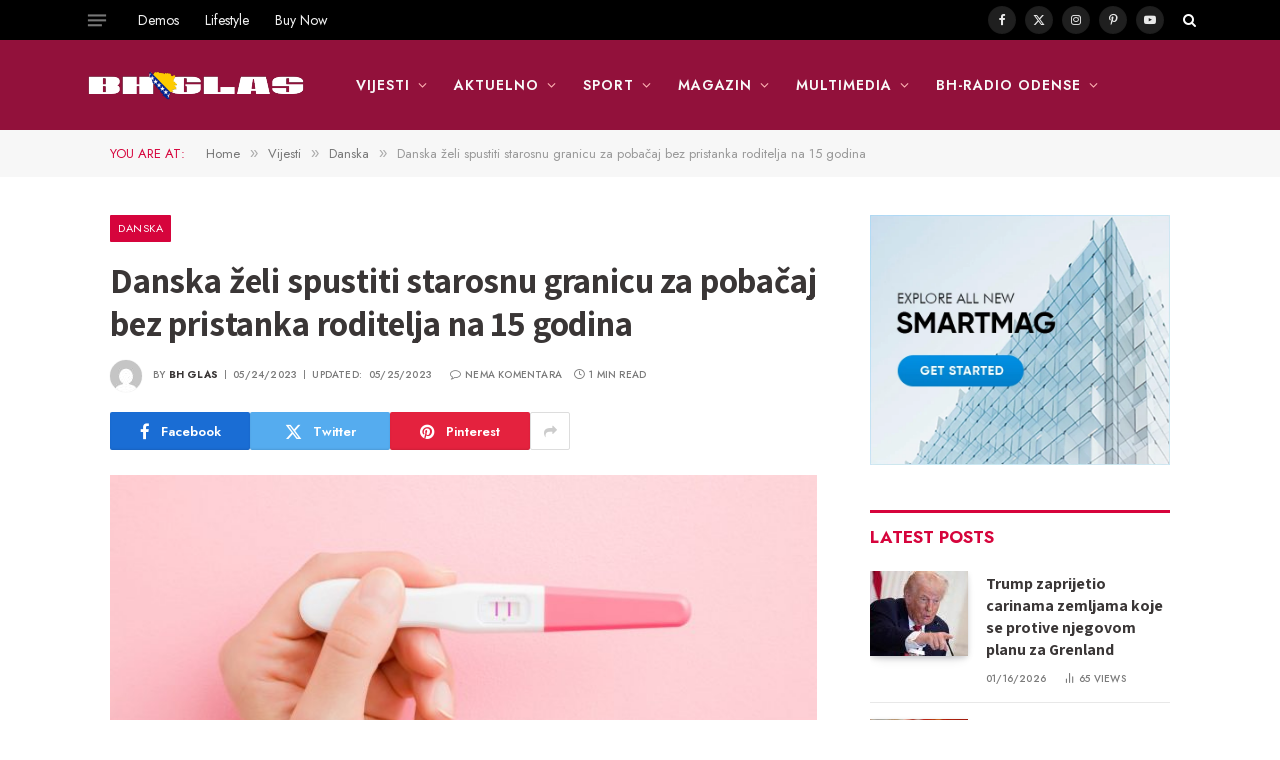

--- FILE ---
content_type: text/html; charset=UTF-8
request_url: http://bhglas.dk/2023/05/24/danska-zeli-spustiti-starosnu-granicu-za-pobacaj-bez-pristanka-roditelja-na-15-godina/
body_size: 37811
content:

<!DOCTYPE html>
<html lang="bs-BA" class="s-light site-s-light">

<head>

	<meta charset="UTF-8" />
	<meta name="viewport" content="width=device-width, initial-scale=1" />
	<meta name='robots' content='index, follow, max-image-preview:large, max-snippet:-1, max-video-preview:-1' />
	<style>img:is([sizes="auto" i], [sizes^="auto," i]) { contain-intrinsic-size: 3000px 1500px }</style>
	
	<!-- This site is optimized with the Yoast SEO plugin v26.7 - https://yoast.com/wordpress/plugins/seo/ -->
	<title>Danska želi spustiti starosnu granicu za pobačaj bez pristanka roditelja na 15 godina - BH Glas</title><link rel="preload" as="image" imagesrcset="http://bhglas.dk/wp-content/uploads/2023/05/viral-tweet-says-there-s-no-point-using-a-digital-pregnancy-test-1599479670-1024x657.jpg 1024w, http://bhglas.dk/wp-content/uploads/2023/05/viral-tweet-says-there-s-no-point-using-a-digital-pregnancy-test-1599479670-768x493.jpg 768w, http://bhglas.dk/wp-content/uploads/2023/05/viral-tweet-says-there-s-no-point-using-a-digital-pregnancy-test-1599479670-1536x986.jpg 1536w, http://bhglas.dk/wp-content/uploads/2023/05/viral-tweet-says-there-s-no-point-using-a-digital-pregnancy-test-1599479670-696x447.jpg 696w, http://bhglas.dk/wp-content/uploads/2023/05/viral-tweet-says-there-s-no-point-using-a-digital-pregnancy-test-1599479670-1068x685.jpg 1068w, http://bhglas.dk/wp-content/uploads/2023/05/viral-tweet-says-there-s-no-point-using-a-digital-pregnancy-test-1599479670-1920x1232.jpg 1920w, http://bhglas.dk/wp-content/uploads/2023/05/viral-tweet-says-there-s-no-point-using-a-digital-pregnancy-test-1599479670-655x420.jpg 655w, http://bhglas.dk/wp-content/uploads/2023/05/viral-tweet-says-there-s-no-point-using-a-digital-pregnancy-test-1599479670.jpg 2048w" imagesizes="(max-width: 696px) 100vw, 696px" /><link rel="preload" as="font" href="http://bhglas.dk/wp-content/themes/smart-mag/css/icons/fonts/ts-icons.woff2?v3.2" type="font/woff2" crossorigin="anonymous" />
	<link rel="canonical" href="http://bhglas.dk/2023/05/24/danska-zeli-spustiti-starosnu-granicu-za-pobacaj-bez-pristanka-roditelja-na-15-godina/" />
	<meta property="og:locale" content="bs_BA" />
	<meta property="og:type" content="article" />
	<meta property="og:title" content="Danska želi spustiti starosnu granicu za pobačaj bez pristanka roditelja na 15 godina - BH Glas" />
	<meta property="og:description" content="Danska želi spustiti starosnu granicu za pobačaj bez pristanka roditelja sa sadašnjih 18 na 15 godina, identično starosnoj granici za pristanak na spolni odnos, objavila je danas ministrica za rodnu ravnopravnost Marie Bjerre. Vlada je to najavila na 50. godišnjicu donošenja zakona koji je ženama dao puno pravo na pobačaj, prenosi Hina. Danska je 1973." />
	<meta property="og:url" content="http://bhglas.dk/2023/05/24/danska-zeli-spustiti-starosnu-granicu-za-pobacaj-bez-pristanka-roditelja-na-15-godina/" />
	<meta property="og:site_name" content="BH Glas" />
	<meta property="article:published_time" content="2023-05-24T16:54:00+00:00" />
	<meta property="article:modified_time" content="2023-05-25T08:33:20+00:00" />
	<meta property="og:image" content="http://bhglas.dk/wp-content/uploads/2023/05/viral-tweet-says-there-s-no-point-using-a-digital-pregnancy-test-1599479670.jpg" />
	<meta property="og:image:width" content="2048" />
	<meta property="og:image:height" content="1314" />
	<meta property="og:image:type" content="image/jpeg" />
	<meta name="author" content="BH Glas" />
	<meta name="twitter:card" content="summary_large_image" />
	<meta name="twitter:label1" content="Written by" />
	<meta name="twitter:data1" content="BH Glas" />
	<meta name="twitter:label2" content="Est. reading time" />
	<meta name="twitter:data2" content="1 minuta" />
	<script type="application/ld+json" class="yoast-schema-graph">{"@context":"https://schema.org","@graph":[{"@type":"Article","@id":"http://bhglas.dk/2023/05/24/danska-zeli-spustiti-starosnu-granicu-za-pobacaj-bez-pristanka-roditelja-na-15-godina/#article","isPartOf":{"@id":"http://bhglas.dk/2023/05/24/danska-zeli-spustiti-starosnu-granicu-za-pobacaj-bez-pristanka-roditelja-na-15-godina/"},"author":{"name":"BH Glas","@id":"https://bhglas.dk/#/schema/person/1393697b51975903b90478f964edcf61"},"headline":"Danska želi spustiti starosnu granicu za pobačaj bez pristanka roditelja na 15 godina","datePublished":"2023-05-24T16:54:00+00:00","dateModified":"2023-05-25T08:33:20+00:00","mainEntityOfPage":{"@id":"http://bhglas.dk/2023/05/24/danska-zeli-spustiti-starosnu-granicu-za-pobacaj-bez-pristanka-roditelja-na-15-godina/"},"wordCount":168,"publisher":{"@id":"https://bhglas.dk/#organization"},"image":{"@id":"http://bhglas.dk/2023/05/24/danska-zeli-spustiti-starosnu-granicu-za-pobacaj-bez-pristanka-roditelja-na-15-godina/#primaryimage"},"thumbnailUrl":"http://bhglas.dk/wp-content/uploads/2023/05/viral-tweet-says-there-s-no-point-using-a-digital-pregnancy-test-1599479670.jpg","articleSection":["Danska"],"inLanguage":"bs-BA"},{"@type":"WebPage","@id":"http://bhglas.dk/2023/05/24/danska-zeli-spustiti-starosnu-granicu-za-pobacaj-bez-pristanka-roditelja-na-15-godina/","url":"http://bhglas.dk/2023/05/24/danska-zeli-spustiti-starosnu-granicu-za-pobacaj-bez-pristanka-roditelja-na-15-godina/","name":"Danska želi spustiti starosnu granicu za pobačaj bez pristanka roditelja na 15 godina - BH Glas","isPartOf":{"@id":"https://bhglas.dk/#website"},"primaryImageOfPage":{"@id":"http://bhglas.dk/2023/05/24/danska-zeli-spustiti-starosnu-granicu-za-pobacaj-bez-pristanka-roditelja-na-15-godina/#primaryimage"},"image":{"@id":"http://bhglas.dk/2023/05/24/danska-zeli-spustiti-starosnu-granicu-za-pobacaj-bez-pristanka-roditelja-na-15-godina/#primaryimage"},"thumbnailUrl":"http://bhglas.dk/wp-content/uploads/2023/05/viral-tweet-says-there-s-no-point-using-a-digital-pregnancy-test-1599479670.jpg","datePublished":"2023-05-24T16:54:00+00:00","dateModified":"2023-05-25T08:33:20+00:00","breadcrumb":{"@id":"http://bhglas.dk/2023/05/24/danska-zeli-spustiti-starosnu-granicu-za-pobacaj-bez-pristanka-roditelja-na-15-godina/#breadcrumb"},"inLanguage":"bs-BA","potentialAction":[{"@type":"ReadAction","target":["http://bhglas.dk/2023/05/24/danska-zeli-spustiti-starosnu-granicu-za-pobacaj-bez-pristanka-roditelja-na-15-godina/"]}]},{"@type":"ImageObject","inLanguage":"bs-BA","@id":"http://bhglas.dk/2023/05/24/danska-zeli-spustiti-starosnu-granicu-za-pobacaj-bez-pristanka-roditelja-na-15-godina/#primaryimage","url":"http://bhglas.dk/wp-content/uploads/2023/05/viral-tweet-says-there-s-no-point-using-a-digital-pregnancy-test-1599479670.jpg","contentUrl":"http://bhglas.dk/wp-content/uploads/2023/05/viral-tweet-says-there-s-no-point-using-a-digital-pregnancy-test-1599479670.jpg","width":2048,"height":1314},{"@type":"BreadcrumbList","@id":"http://bhglas.dk/2023/05/24/danska-zeli-spustiti-starosnu-granicu-za-pobacaj-bez-pristanka-roditelja-na-15-godina/#breadcrumb","itemListElement":[{"@type":"ListItem","position":1,"name":"Home","item":"https://bhglas.dk/"},{"@type":"ListItem","position":2,"name":"Danska želi spustiti starosnu granicu za pobačaj bez pristanka roditelja na 15 godina"}]},{"@type":"WebSite","@id":"https://bhglas.dk/#website","url":"https://bhglas.dk/","name":"BH Glas","description":"","publisher":{"@id":"https://bhglas.dk/#organization"},"potentialAction":[{"@type":"SearchAction","target":{"@type":"EntryPoint","urlTemplate":"https://bhglas.dk/?s={search_term_string}"},"query-input":{"@type":"PropertyValueSpecification","valueRequired":true,"valueName":"search_term_string"}}],"inLanguage":"bs-BA"},{"@type":"Organization","@id":"https://bhglas.dk/#organization","name":"BH Glas","url":"https://bhglas.dk/","logo":{"@type":"ImageObject","inLanguage":"bs-BA","@id":"https://bhglas.dk/#/schema/logo/image/","url":"http://bhglas.dk/wp-content/uploads/2023/11/bhglaslogo-ikonica-mala23.jpg","contentUrl":"http://bhglas.dk/wp-content/uploads/2023/11/bhglaslogo-ikonica-mala23.jpg","width":512,"height":512,"caption":"BH Glas"},"image":{"@id":"https://bhglas.dk/#/schema/logo/image/"}},{"@type":"Person","@id":"https://bhglas.dk/#/schema/person/1393697b51975903b90478f964edcf61","name":"BH Glas","image":{"@type":"ImageObject","inLanguage":"bs-BA","@id":"https://bhglas.dk/#/schema/person/image/","url":"https://secure.gravatar.com/avatar/191633aadd0c7a0f55cbfe4751fd44f90353f6352e9b15fa8d5bb04950c69fe7?s=96&d=mm&r=g","contentUrl":"https://secure.gravatar.com/avatar/191633aadd0c7a0f55cbfe4751fd44f90353f6352e9b15fa8d5bb04950c69fe7?s=96&d=mm&r=g","caption":"BH Glas"},"url":"http://bhglas.dk/author/emir/"}]}</script>
	<!-- / Yoast SEO plugin. -->


<link rel='dns-prefetch' href='//www.googletagmanager.com' />
<link rel='dns-prefetch' href='//fonts.googleapis.com' />
<link rel='dns-prefetch' href='//pagead2.googlesyndication.com' />
<link rel="alternate" type="application/rss+xml" title="BH Glas &raquo; novosti" href="http://bhglas.dk/feed/" />
<link rel="alternate" type="application/rss+xml" title="BH Glas &raquo;  novosti o komentarima" href="http://bhglas.dk/comments/feed/" />
		<!-- This site uses the Google Analytics by MonsterInsights plugin v9.11.1 - Using Analytics tracking - https://www.monsterinsights.com/ -->
		<!-- Note: MonsterInsights is not currently configured on this site. The site owner needs to authenticate with Google Analytics in the MonsterInsights settings panel. -->
					<!-- No tracking code set -->
				<!-- / Google Analytics by MonsterInsights -->
		<script type="text/javascript">
/* <![CDATA[ */
window._wpemojiSettings = {"baseUrl":"https:\/\/s.w.org\/images\/core\/emoji\/16.0.1\/72x72\/","ext":".png","svgUrl":"https:\/\/s.w.org\/images\/core\/emoji\/16.0.1\/svg\/","svgExt":".svg","source":{"concatemoji":"http:\/\/bhglas.dk\/wp-includes\/js\/wp-emoji-release.min.js?ver=6.8.3"}};
/*! This file is auto-generated */
!function(s,n){var o,i,e;function c(e){try{var t={supportTests:e,timestamp:(new Date).valueOf()};sessionStorage.setItem(o,JSON.stringify(t))}catch(e){}}function p(e,t,n){e.clearRect(0,0,e.canvas.width,e.canvas.height),e.fillText(t,0,0);var t=new Uint32Array(e.getImageData(0,0,e.canvas.width,e.canvas.height).data),a=(e.clearRect(0,0,e.canvas.width,e.canvas.height),e.fillText(n,0,0),new Uint32Array(e.getImageData(0,0,e.canvas.width,e.canvas.height).data));return t.every(function(e,t){return e===a[t]})}function u(e,t){e.clearRect(0,0,e.canvas.width,e.canvas.height),e.fillText(t,0,0);for(var n=e.getImageData(16,16,1,1),a=0;a<n.data.length;a++)if(0!==n.data[a])return!1;return!0}function f(e,t,n,a){switch(t){case"flag":return n(e,"\ud83c\udff3\ufe0f\u200d\u26a7\ufe0f","\ud83c\udff3\ufe0f\u200b\u26a7\ufe0f")?!1:!n(e,"\ud83c\udde8\ud83c\uddf6","\ud83c\udde8\u200b\ud83c\uddf6")&&!n(e,"\ud83c\udff4\udb40\udc67\udb40\udc62\udb40\udc65\udb40\udc6e\udb40\udc67\udb40\udc7f","\ud83c\udff4\u200b\udb40\udc67\u200b\udb40\udc62\u200b\udb40\udc65\u200b\udb40\udc6e\u200b\udb40\udc67\u200b\udb40\udc7f");case"emoji":return!a(e,"\ud83e\udedf")}return!1}function g(e,t,n,a){var r="undefined"!=typeof WorkerGlobalScope&&self instanceof WorkerGlobalScope?new OffscreenCanvas(300,150):s.createElement("canvas"),o=r.getContext("2d",{willReadFrequently:!0}),i=(o.textBaseline="top",o.font="600 32px Arial",{});return e.forEach(function(e){i[e]=t(o,e,n,a)}),i}function t(e){var t=s.createElement("script");t.src=e,t.defer=!0,s.head.appendChild(t)}"undefined"!=typeof Promise&&(o="wpEmojiSettingsSupports",i=["flag","emoji"],n.supports={everything:!0,everythingExceptFlag:!0},e=new Promise(function(e){s.addEventListener("DOMContentLoaded",e,{once:!0})}),new Promise(function(t){var n=function(){try{var e=JSON.parse(sessionStorage.getItem(o));if("object"==typeof e&&"number"==typeof e.timestamp&&(new Date).valueOf()<e.timestamp+604800&&"object"==typeof e.supportTests)return e.supportTests}catch(e){}return null}();if(!n){if("undefined"!=typeof Worker&&"undefined"!=typeof OffscreenCanvas&&"undefined"!=typeof URL&&URL.createObjectURL&&"undefined"!=typeof Blob)try{var e="postMessage("+g.toString()+"("+[JSON.stringify(i),f.toString(),p.toString(),u.toString()].join(",")+"));",a=new Blob([e],{type:"text/javascript"}),r=new Worker(URL.createObjectURL(a),{name:"wpTestEmojiSupports"});return void(r.onmessage=function(e){c(n=e.data),r.terminate(),t(n)})}catch(e){}c(n=g(i,f,p,u))}t(n)}).then(function(e){for(var t in e)n.supports[t]=e[t],n.supports.everything=n.supports.everything&&n.supports[t],"flag"!==t&&(n.supports.everythingExceptFlag=n.supports.everythingExceptFlag&&n.supports[t]);n.supports.everythingExceptFlag=n.supports.everythingExceptFlag&&!n.supports.flag,n.DOMReady=!1,n.readyCallback=function(){n.DOMReady=!0}}).then(function(){return e}).then(function(){var e;n.supports.everything||(n.readyCallback(),(e=n.source||{}).concatemoji?t(e.concatemoji):e.wpemoji&&e.twemoji&&(t(e.twemoji),t(e.wpemoji)))}))}((window,document),window._wpemojiSettings);
/* ]]> */
</script>
<style id='wp-emoji-styles-inline-css' type='text/css'>

	img.wp-smiley, img.emoji {
		display: inline !important;
		border: none !important;
		box-shadow: none !important;
		height: 1em !important;
		width: 1em !important;
		margin: 0 0.07em !important;
		vertical-align: -0.1em !important;
		background: none !important;
		padding: 0 !important;
	}
</style>
<link rel='stylesheet' id='wp-block-library-css' href='http://bhglas.dk/wp-includes/css/dist/block-library/style.min.css?ver=6.8.3' type='text/css' media='all' />
<style id='classic-theme-styles-inline-css' type='text/css'>
/*! This file is auto-generated */
.wp-block-button__link{color:#fff;background-color:#32373c;border-radius:9999px;box-shadow:none;text-decoration:none;padding:calc(.667em + 2px) calc(1.333em + 2px);font-size:1.125em}.wp-block-file__button{background:#32373c;color:#fff;text-decoration:none}
</style>
<style id='global-styles-inline-css' type='text/css'>
:root{--wp--preset--aspect-ratio--square: 1;--wp--preset--aspect-ratio--4-3: 4/3;--wp--preset--aspect-ratio--3-4: 3/4;--wp--preset--aspect-ratio--3-2: 3/2;--wp--preset--aspect-ratio--2-3: 2/3;--wp--preset--aspect-ratio--16-9: 16/9;--wp--preset--aspect-ratio--9-16: 9/16;--wp--preset--color--black: #000000;--wp--preset--color--cyan-bluish-gray: #abb8c3;--wp--preset--color--white: #ffffff;--wp--preset--color--pale-pink: #f78da7;--wp--preset--color--vivid-red: #cf2e2e;--wp--preset--color--luminous-vivid-orange: #ff6900;--wp--preset--color--luminous-vivid-amber: #fcb900;--wp--preset--color--light-green-cyan: #7bdcb5;--wp--preset--color--vivid-green-cyan: #00d084;--wp--preset--color--pale-cyan-blue: #8ed1fc;--wp--preset--color--vivid-cyan-blue: #0693e3;--wp--preset--color--vivid-purple: #9b51e0;--wp--preset--gradient--vivid-cyan-blue-to-vivid-purple: linear-gradient(135deg,rgba(6,147,227,1) 0%,rgb(155,81,224) 100%);--wp--preset--gradient--light-green-cyan-to-vivid-green-cyan: linear-gradient(135deg,rgb(122,220,180) 0%,rgb(0,208,130) 100%);--wp--preset--gradient--luminous-vivid-amber-to-luminous-vivid-orange: linear-gradient(135deg,rgba(252,185,0,1) 0%,rgba(255,105,0,1) 100%);--wp--preset--gradient--luminous-vivid-orange-to-vivid-red: linear-gradient(135deg,rgba(255,105,0,1) 0%,rgb(207,46,46) 100%);--wp--preset--gradient--very-light-gray-to-cyan-bluish-gray: linear-gradient(135deg,rgb(238,238,238) 0%,rgb(169,184,195) 100%);--wp--preset--gradient--cool-to-warm-spectrum: linear-gradient(135deg,rgb(74,234,220) 0%,rgb(151,120,209) 20%,rgb(207,42,186) 40%,rgb(238,44,130) 60%,rgb(251,105,98) 80%,rgb(254,248,76) 100%);--wp--preset--gradient--blush-light-purple: linear-gradient(135deg,rgb(255,206,236) 0%,rgb(152,150,240) 100%);--wp--preset--gradient--blush-bordeaux: linear-gradient(135deg,rgb(254,205,165) 0%,rgb(254,45,45) 50%,rgb(107,0,62) 100%);--wp--preset--gradient--luminous-dusk: linear-gradient(135deg,rgb(255,203,112) 0%,rgb(199,81,192) 50%,rgb(65,88,208) 100%);--wp--preset--gradient--pale-ocean: linear-gradient(135deg,rgb(255,245,203) 0%,rgb(182,227,212) 50%,rgb(51,167,181) 100%);--wp--preset--gradient--electric-grass: linear-gradient(135deg,rgb(202,248,128) 0%,rgb(113,206,126) 100%);--wp--preset--gradient--midnight: linear-gradient(135deg,rgb(2,3,129) 0%,rgb(40,116,252) 100%);--wp--preset--font-size--small: 13px;--wp--preset--font-size--medium: 20px;--wp--preset--font-size--large: 36px;--wp--preset--font-size--x-large: 42px;--wp--preset--spacing--20: 0.44rem;--wp--preset--spacing--30: 0.67rem;--wp--preset--spacing--40: 1rem;--wp--preset--spacing--50: 1.5rem;--wp--preset--spacing--60: 2.25rem;--wp--preset--spacing--70: 3.38rem;--wp--preset--spacing--80: 5.06rem;--wp--preset--shadow--natural: 6px 6px 9px rgba(0, 0, 0, 0.2);--wp--preset--shadow--deep: 12px 12px 50px rgba(0, 0, 0, 0.4);--wp--preset--shadow--sharp: 6px 6px 0px rgba(0, 0, 0, 0.2);--wp--preset--shadow--outlined: 6px 6px 0px -3px rgba(255, 255, 255, 1), 6px 6px rgba(0, 0, 0, 1);--wp--preset--shadow--crisp: 6px 6px 0px rgba(0, 0, 0, 1);}:where(.is-layout-flex){gap: 0.5em;}:where(.is-layout-grid){gap: 0.5em;}body .is-layout-flex{display: flex;}.is-layout-flex{flex-wrap: wrap;align-items: center;}.is-layout-flex > :is(*, div){margin: 0;}body .is-layout-grid{display: grid;}.is-layout-grid > :is(*, div){margin: 0;}:where(.wp-block-columns.is-layout-flex){gap: 2em;}:where(.wp-block-columns.is-layout-grid){gap: 2em;}:where(.wp-block-post-template.is-layout-flex){gap: 1.25em;}:where(.wp-block-post-template.is-layout-grid){gap: 1.25em;}.has-black-color{color: var(--wp--preset--color--black) !important;}.has-cyan-bluish-gray-color{color: var(--wp--preset--color--cyan-bluish-gray) !important;}.has-white-color{color: var(--wp--preset--color--white) !important;}.has-pale-pink-color{color: var(--wp--preset--color--pale-pink) !important;}.has-vivid-red-color{color: var(--wp--preset--color--vivid-red) !important;}.has-luminous-vivid-orange-color{color: var(--wp--preset--color--luminous-vivid-orange) !important;}.has-luminous-vivid-amber-color{color: var(--wp--preset--color--luminous-vivid-amber) !important;}.has-light-green-cyan-color{color: var(--wp--preset--color--light-green-cyan) !important;}.has-vivid-green-cyan-color{color: var(--wp--preset--color--vivid-green-cyan) !important;}.has-pale-cyan-blue-color{color: var(--wp--preset--color--pale-cyan-blue) !important;}.has-vivid-cyan-blue-color{color: var(--wp--preset--color--vivid-cyan-blue) !important;}.has-vivid-purple-color{color: var(--wp--preset--color--vivid-purple) !important;}.has-black-background-color{background-color: var(--wp--preset--color--black) !important;}.has-cyan-bluish-gray-background-color{background-color: var(--wp--preset--color--cyan-bluish-gray) !important;}.has-white-background-color{background-color: var(--wp--preset--color--white) !important;}.has-pale-pink-background-color{background-color: var(--wp--preset--color--pale-pink) !important;}.has-vivid-red-background-color{background-color: var(--wp--preset--color--vivid-red) !important;}.has-luminous-vivid-orange-background-color{background-color: var(--wp--preset--color--luminous-vivid-orange) !important;}.has-luminous-vivid-amber-background-color{background-color: var(--wp--preset--color--luminous-vivid-amber) !important;}.has-light-green-cyan-background-color{background-color: var(--wp--preset--color--light-green-cyan) !important;}.has-vivid-green-cyan-background-color{background-color: var(--wp--preset--color--vivid-green-cyan) !important;}.has-pale-cyan-blue-background-color{background-color: var(--wp--preset--color--pale-cyan-blue) !important;}.has-vivid-cyan-blue-background-color{background-color: var(--wp--preset--color--vivid-cyan-blue) !important;}.has-vivid-purple-background-color{background-color: var(--wp--preset--color--vivid-purple) !important;}.has-black-border-color{border-color: var(--wp--preset--color--black) !important;}.has-cyan-bluish-gray-border-color{border-color: var(--wp--preset--color--cyan-bluish-gray) !important;}.has-white-border-color{border-color: var(--wp--preset--color--white) !important;}.has-pale-pink-border-color{border-color: var(--wp--preset--color--pale-pink) !important;}.has-vivid-red-border-color{border-color: var(--wp--preset--color--vivid-red) !important;}.has-luminous-vivid-orange-border-color{border-color: var(--wp--preset--color--luminous-vivid-orange) !important;}.has-luminous-vivid-amber-border-color{border-color: var(--wp--preset--color--luminous-vivid-amber) !important;}.has-light-green-cyan-border-color{border-color: var(--wp--preset--color--light-green-cyan) !important;}.has-vivid-green-cyan-border-color{border-color: var(--wp--preset--color--vivid-green-cyan) !important;}.has-pale-cyan-blue-border-color{border-color: var(--wp--preset--color--pale-cyan-blue) !important;}.has-vivid-cyan-blue-border-color{border-color: var(--wp--preset--color--vivid-cyan-blue) !important;}.has-vivid-purple-border-color{border-color: var(--wp--preset--color--vivid-purple) !important;}.has-vivid-cyan-blue-to-vivid-purple-gradient-background{background: var(--wp--preset--gradient--vivid-cyan-blue-to-vivid-purple) !important;}.has-light-green-cyan-to-vivid-green-cyan-gradient-background{background: var(--wp--preset--gradient--light-green-cyan-to-vivid-green-cyan) !important;}.has-luminous-vivid-amber-to-luminous-vivid-orange-gradient-background{background: var(--wp--preset--gradient--luminous-vivid-amber-to-luminous-vivid-orange) !important;}.has-luminous-vivid-orange-to-vivid-red-gradient-background{background: var(--wp--preset--gradient--luminous-vivid-orange-to-vivid-red) !important;}.has-very-light-gray-to-cyan-bluish-gray-gradient-background{background: var(--wp--preset--gradient--very-light-gray-to-cyan-bluish-gray) !important;}.has-cool-to-warm-spectrum-gradient-background{background: var(--wp--preset--gradient--cool-to-warm-spectrum) !important;}.has-blush-light-purple-gradient-background{background: var(--wp--preset--gradient--blush-light-purple) !important;}.has-blush-bordeaux-gradient-background{background: var(--wp--preset--gradient--blush-bordeaux) !important;}.has-luminous-dusk-gradient-background{background: var(--wp--preset--gradient--luminous-dusk) !important;}.has-pale-ocean-gradient-background{background: var(--wp--preset--gradient--pale-ocean) !important;}.has-electric-grass-gradient-background{background: var(--wp--preset--gradient--electric-grass) !important;}.has-midnight-gradient-background{background: var(--wp--preset--gradient--midnight) !important;}.has-small-font-size{font-size: var(--wp--preset--font-size--small) !important;}.has-medium-font-size{font-size: var(--wp--preset--font-size--medium) !important;}.has-large-font-size{font-size: var(--wp--preset--font-size--large) !important;}.has-x-large-font-size{font-size: var(--wp--preset--font-size--x-large) !important;}
:where(.wp-block-post-template.is-layout-flex){gap: 1.25em;}:where(.wp-block-post-template.is-layout-grid){gap: 1.25em;}
:where(.wp-block-columns.is-layout-flex){gap: 2em;}:where(.wp-block-columns.is-layout-grid){gap: 2em;}
:root :where(.wp-block-pullquote){font-size: 1.5em;line-height: 1.6;}
</style>
<link rel='stylesheet' id='smartmag-core-css' href='http://bhglas.dk/wp-content/themes/smart-mag/style.css?ver=10.3.2' type='text/css' media='all' />
<style id='smartmag-core-inline-css' type='text/css'>
:root { --c-main: #d6043c;
--c-main-rgb: 214,4,60;
--c-headings: #3a3636;
--text-font: "Assistant", system-ui, -apple-system, "Segoe UI", Arial, sans-serif;
--body-font: "Assistant", system-ui, -apple-system, "Segoe UI", Arial, sans-serif;
--ui-font: "Jost", system-ui, -apple-system, "Segoe UI", Arial, sans-serif;
--title-font: "Jost", system-ui, -apple-system, "Segoe UI", Arial, sans-serif;
--h-font: "Jost", system-ui, -apple-system, "Segoe UI", Arial, sans-serif;
--title-font: var(--body-font);
--h-font: var(--body-font);
--title-size-s: 15px;
--title-size-m: 22px;
--title-size-l: 35px;
--main-width: 1060px;
--c-post-meta: #7a7a7a;
--p-title-space: 8px;
--excerpt-mt: 10px;
--c-excerpts: #3a3636;
--excerpt-size: 14px;
--post-content-gaps: 1.4em; }
.post-title:not(._) { font-weight: bold; }
:root { --sidebar-width: 300px; }
.ts-row, .has-el-gap { --sidebar-c-width: calc(var(--sidebar-width) + var(--grid-gutter-h) + var(--sidebar-c-pad)); }
:root { --sidebar-pad: 35px; --sidebar-sep-pad: 35px; }
.smart-head-main { --main-width: 1112px; }
.smart-head-main .smart-head-mid { --head-h: 90px; }
.s-dark .smart-head-main .smart-head-mid,
.smart-head-main .s-dark.smart-head-mid { background-color: #92113b; }
.smart-head-main .smart-head-bot { border-bottom-color: #e2e2e2; }
.navigation-main .menu > li > a { font-size: 14px; font-weight: 600; letter-spacing: 0.07em; }
.navigation-main .menu > li li a { font-size: 15px; }
.navigation-main { --nav-items-space: 13px; }
.s-light .navigation { --c-nav-blip: #565656; }
.s-dark .navigation-main { --c-nav: #f9f9f9; }
.s-dark .navigation { --c-nav-blip: #ffb5b5; --c-nav-hov-bg: rgba(255,255,255,0); }
.smart-head-mobile .smart-head-mid { background-color: #92113b; border-bottom-width: 0px; }
.mobile-menu { font-size: 14px; text-transform: uppercase; letter-spacing: .05em; }
.navigation-small .menu > li > a { font-size: 14px; }
.s-light .navigation-small { --c-nav-hov: #cecece; }
.s-dark .smart-head-main .spc-social,
.smart-head-main .s-dark .spc-social { --c-spc-social: rgba(255,255,255,0.9); --c-spc-social-hov: #e5e5e5; }
.smart-head-main .spc-social { --spc-social-fs: 12px; --spc-social-size: 28px; }
.s-dark .smart-head-main .search-icon,
.smart-head-main .s-dark .search-icon { --c-search-icon: #ffffff; }
.smart-head-main .offcanvas-toggle { transform: scale(0.7); }
.smart-head .ts-button1 { font-size: 13px; letter-spacing: 0.11em; }
.s-dark .smart-head .ts-button1,
.smart-head .s-dark .ts-button1 { background-color: rgba(255,255,255,0.27); }
.post-meta .meta-item, .post-meta .text-in { font-size: 10px; font-weight: 500; text-transform: uppercase; letter-spacing: 0.02em; }
.post-meta .text-in, .post-meta .post-cat > a { font-size: 10px; }
.post-meta .post-cat > a { font-weight: 600; text-transform: uppercase; letter-spacing: 0.04em; }
.post-meta .post-author > a { font-weight: bold; text-transform: uppercase; }
.s-light .block-wrap.s-dark { --c-post-meta: var(--c-contrast-450); }
.s-dark, .s-light .block-wrap.s-dark { --c-post-meta: #ffffff; }
.post-meta .post-author > a { color: #3a3636; }
.s-dark .post-meta .post-author > a { color: #ffffff; }
.post-meta .post-cat > a { color: #3a3636; }
.s-dark .post-meta .post-cat > a { color: #ffffff; }
.s-dark { --c-p-meta-icons: #ffffff; }
.post-meta { --p-meta-sep: "\7C"; --p-meta-sep-pad: 6px; }
.post-meta .meta-item:before { transform: scale(0.85); }
.l-post .excerpt { font-family: "Inter Tight", system-ui, -apple-system, "Segoe UI", Arial, sans-serif; }
.l-post .excerpt { font-weight: normal; }
.cat-labels .category { font-size: 11px; font-weight: normal; text-transform: uppercase; line-height: 2.5; letter-spacing: 0.05em; }
.block-head .heading { font-family: var(--ui-font); }
.block-head-a2 .heading { font-family: "Assistant", system-ui, -apple-system, "Segoe UI", Arial, sans-serif; font-weight: 800; }
.block-head-b .heading { color: #2b2b2b; }
.s-dark .block-head-b .heading { color: #ffffff; }
.block-head-e2 .heading { font-size: 17px; font-weight: bold; text-transform: uppercase; letter-spacing: -0.02em; }
.block-head-e2 { --space-below: 25px; --line-weight: 3px; --c-line: var(--c-main); }
.block-head-f .heading { font-size: 17px; font-weight: bold; text-transform: uppercase; }
.block-head-f { --space-below: 12px; --line-weight: 3px; --c-line: var(--c-main); }
.s-dark .block-head-f { --c-line: var(--c-main); }
.block-head-f { --c-border: #ffffff; }
.s-dark .block-head-f { --c-border: #383838; }
.block-head-f .heading { color: var(--c-main); }
.s-dark .block-head-f .heading { color: var(--c-main); }
.block-head-f { padding-top: 14px; }
.block-head-h { --border-weight: 2px; }
.block-head-i .heading { font-size: 17px; font-weight: bold; }
.block-head-i { --line-weight: 5px; }
.s-dark .read-more-basic { color: #ffffff; }
.load-button { background-color: #000000; }
.s-dark .load-button { background-color: #848484; }
.load-button { padding-top: 13px; padding-bottom: 14px; width: 400px; }
.loop-grid .ratio-is-custom { padding-bottom: calc(100% / 1.68); }
.loop-grid-base .post-title { font-size: 19px; }
.loop-grid-sm .post-title { font-size: 15px; }
.has-nums-a .l-post .post-title:before,
.has-nums-b .l-post .content:before { font-size: 30px; font-weight: normal; }
.has-nums-c .l-post .post-title:before,
.has-nums-c .l-post .content:before { font-size: 18px; font-weight: bold; }
.loop-list .ratio-is-custom { padding-bottom: calc(100% / 1.575); }
.loop-list .post-title { font-size: 22px; }
.list-post { --list-p-media-width: 44%; --list-p-media-max-width: 85%; }
.list-post .media:not(i) { --list-p-media-max-width: 44%; }
.loop-overlay .post-title { font-size: 24px; }
.loop-small .ratio-is-custom { padding-bottom: calc(100% / 1.15); }
.loop-small .media { margin-bottom: 2px; }
.loop-small .post-title { font-size: 16px; }
.loop-small .media:not(i) { max-width: 98px; }
.single .featured .ratio-is-custom { padding-bottom: calc(100% / 2); }
.entry-content { font-family: "Inter Tight", system-ui, -apple-system, "Segoe UI", Arial, sans-serif; font-size: 15.2px; letter-spacing: .008em; }
.site-s-light .entry-content { color: #262626; }
.entry-content p { --post-content-gaps: 1.2em; }
.a-wrap-1 { background-color: #2d2d2d; }
@media (min-width: 941px) and (max-width: 1200px) { :root { --sidebar-width: 250px; }
.ts-row, .has-el-gap { --sidebar-c-width: calc(var(--sidebar-width) + var(--grid-gutter-h) + var(--sidebar-c-pad)); }
.navigation-main .menu > li > a { font-size: calc(10px + (14px - 10px) * .7); }
.navigation-small .menu > li > a { font-size: calc(10px + (14px - 10px) * .7); } }
@media (min-width: 768px) and (max-width: 940px) { .ts-contain, .main { padding-left: 35px; padding-right: 35px; }
.layout-boxed-inner { --wrap-padding: 35px; }
:root { --wrap-padding: 35px; } }
@media (max-width: 767px) { .ts-contain, .main { padding-left: 25px; padding-right: 25px; }
.layout-boxed-inner { --wrap-padding: 25px; }
:root { --wrap-padding: 25px; } }


</style>
<link rel='stylesheet' id='smartmag-magnific-popup-css' href='http://bhglas.dk/wp-content/themes/smart-mag/css/lightbox.css?ver=10.3.2' type='text/css' media='all' />
<link rel='stylesheet' id='smartmag-icons-css' href='http://bhglas.dk/wp-content/themes/smart-mag/css/icons/icons.css?ver=10.3.2' type='text/css' media='all' />
<link rel='stylesheet' id='smartmag-gfonts-custom-css' href='https://fonts.googleapis.com/css?family=Assistant%3A400%2C500%2C600%2C700%2C800%7CJost%3A400%2C500%2C600%2C700%7CInter+Tight%3Anormal%2C400%2C500%2C600%2C700&#038;display=swap' type='text/css' media='all' />
<script type="text/javascript" id="smartmag-lazy-inline-js-after">
/* <![CDATA[ */
/**
 * @copyright ThemeSphere
 * @preserve
 */
var BunyadLazy={};BunyadLazy.load=function(){function a(e,n){var t={};e.dataset.bgset&&e.dataset.sizes?(t.sizes=e.dataset.sizes,t.srcset=e.dataset.bgset):t.src=e.dataset.bgsrc,function(t){var a=t.dataset.ratio;if(0<a){const e=t.parentElement;if(e.classList.contains("media-ratio")){const n=e.style;n.getPropertyValue("--a-ratio")||(n.paddingBottom=100/a+"%")}}}(e);var a,o=document.createElement("img");for(a in o.onload=function(){var t="url('"+(o.currentSrc||o.src)+"')",a=e.style;a.backgroundImage!==t&&requestAnimationFrame(()=>{a.backgroundImage=t,n&&n()}),o.onload=null,o.onerror=null,o=null},o.onerror=o.onload,t)o.setAttribute(a,t[a]);o&&o.complete&&0<o.naturalWidth&&o.onload&&o.onload()}function e(t){t.dataset.loaded||a(t,()=>{document.dispatchEvent(new Event("lazyloaded")),t.dataset.loaded=1})}function n(t){"complete"===document.readyState?t():window.addEventListener("load",t)}return{initEarly:function(){var t,a=()=>{document.querySelectorAll(".img.bg-cover:not(.lazyload)").forEach(e)};"complete"!==document.readyState?(t=setInterval(a,150),n(()=>{a(),clearInterval(t)})):a()},callOnLoad:n,initBgImages:function(t){t&&n(()=>{document.querySelectorAll(".img.bg-cover").forEach(e)})},bgLoad:a}}(),BunyadLazy.load.initEarly();
/* ]]> */
</script>
<script type="text/javascript" src="http://bhglas.dk/wp-content/plugins/sphere-post-views/assets/js/post-views.js?ver=1.0.1" id="sphere-post-views-js"></script>
<script type="text/javascript" id="sphere-post-views-js-after">
/* <![CDATA[ */
var Sphere_PostViews = {"ajaxUrl":"http:\/\/bhglas.dk\/wp-admin\/admin-ajax.php?sphere_post_views=1","sampling":0,"samplingRate":10,"repeatCountDelay":0,"postID":43024,"token":"e4f2852496"}
/* ]]> */
</script>

<!-- Google tag (gtag.js) snippet added by Site Kit -->
<!-- Google Analytics snippet added by Site Kit -->
<script type="text/javascript" src="https://www.googletagmanager.com/gtag/js?id=G-GM2F7937JG" id="google_gtagjs-js" async></script>
<script type="text/javascript" id="google_gtagjs-js-after">
/* <![CDATA[ */
window.dataLayer = window.dataLayer || [];function gtag(){dataLayer.push(arguments);}
gtag("set","linker",{"domains":["bhglas.dk"]});
gtag("js", new Date());
gtag("set", "developer_id.dZTNiMT", true);
gtag("config", "G-GM2F7937JG");
/* ]]> */
</script>
<script type="text/javascript" src="http://bhglas.dk/wp-includes/js/jquery/jquery.min.js?ver=3.7.1" id="jquery-core-js"></script>
<script type="text/javascript" src="http://bhglas.dk/wp-includes/js/jquery/jquery-migrate.min.js?ver=3.4.1" id="jquery-migrate-js"></script>
<link rel="https://api.w.org/" href="http://bhglas.dk/wp-json/" /><link rel="alternate" title="JSON" type="application/json" href="http://bhglas.dk/wp-json/wp/v2/posts/43024" /><link rel="EditURI" type="application/rsd+xml" title="RSD" href="http://bhglas.dk/xmlrpc.php?rsd" />
<meta name="generator" content="WordPress 6.8.3" />
<link rel='shortlink' href='http://bhglas.dk/?p=43024' />
<link rel="alternate" title="oEmbed (JSON)" type="application/json+oembed" href="http://bhglas.dk/wp-json/oembed/1.0/embed?url=http%3A%2F%2Fbhglas.dk%2F2023%2F05%2F24%2Fdanska-zeli-spustiti-starosnu-granicu-za-pobacaj-bez-pristanka-roditelja-na-15-godina%2F" />
<link rel="alternate" title="oEmbed (XML)" type="text/xml+oembed" href="http://bhglas.dk/wp-json/oembed/1.0/embed?url=http%3A%2F%2Fbhglas.dk%2F2023%2F05%2F24%2Fdanska-zeli-spustiti-starosnu-granicu-za-pobacaj-bez-pristanka-roditelja-na-15-godina%2F&#038;format=xml" />
<meta name="generator" content="Site Kit by Google 1.170.0" /><style>[class*=" icon-oc-"],[class^=icon-oc-]{speak:none;font-style:normal;font-weight:400;font-variant:normal;text-transform:none;line-height:1;-webkit-font-smoothing:antialiased;-moz-osx-font-smoothing:grayscale}.icon-oc-one-com-white-32px-fill:before{content:"901"}.icon-oc-one-com:before{content:"900"}#one-com-icon,.toplevel_page_onecom-wp .wp-menu-image{speak:none;display:flex;align-items:center;justify-content:center;text-transform:none;line-height:1;-webkit-font-smoothing:antialiased;-moz-osx-font-smoothing:grayscale}.onecom-wp-admin-bar-item>a,.toplevel_page_onecom-wp>.wp-menu-name{font-size:16px;font-weight:400;line-height:1}.toplevel_page_onecom-wp>.wp-menu-name img{width:69px;height:9px;}.wp-submenu-wrap.wp-submenu>.wp-submenu-head>img{width:88px;height:auto}.onecom-wp-admin-bar-item>a img{height:7px!important}.onecom-wp-admin-bar-item>a img,.toplevel_page_onecom-wp>.wp-menu-name img{opacity:.8}.onecom-wp-admin-bar-item.hover>a img,.toplevel_page_onecom-wp.wp-has-current-submenu>.wp-menu-name img,li.opensub>a.toplevel_page_onecom-wp>.wp-menu-name img{opacity:1}#one-com-icon:before,.onecom-wp-admin-bar-item>a:before,.toplevel_page_onecom-wp>.wp-menu-image:before{content:'';position:static!important;background-color:rgba(240,245,250,.4);border-radius:102px;width:18px;height:18px;padding:0!important}.onecom-wp-admin-bar-item>a:before{width:14px;height:14px}.onecom-wp-admin-bar-item.hover>a:before,.toplevel_page_onecom-wp.opensub>a>.wp-menu-image:before,.toplevel_page_onecom-wp.wp-has-current-submenu>.wp-menu-image:before{background-color:#76b82a}.onecom-wp-admin-bar-item>a{display:inline-flex!important;align-items:center;justify-content:center}#one-com-logo-wrapper{font-size:4em}#one-com-icon{vertical-align:middle}.imagify-welcome{display:none !important;}</style>
		<script>
		var BunyadSchemeKey = 'bunyad-scheme';
		(() => {
			const d = document.documentElement;
			const c = d.classList;
			var scheme = localStorage.getItem(BunyadSchemeKey);
			
			if (scheme) {
				d.dataset.origClass = c;
				scheme === 'dark' ? c.remove('s-light', 'site-s-light') : c.remove('s-dark', 'site-s-dark');
				c.add('site-s-' + scheme, 's-' + scheme);
			}
		})();
		</script>
		
<!-- Google AdSense meta tags added by Site Kit -->
<meta name="google-adsense-platform-account" content="ca-host-pub-2644536267352236">
<meta name="google-adsense-platform-domain" content="sitekit.withgoogle.com">
<!-- End Google AdSense meta tags added by Site Kit -->
<meta name="generator" content="Elementor 3.34.1; features: e_font_icon_svg, additional_custom_breakpoints; settings: css_print_method-external, google_font-enabled, font_display-swap">
			<style>
				.e-con.e-parent:nth-of-type(n+4):not(.e-lazyloaded):not(.e-no-lazyload),
				.e-con.e-parent:nth-of-type(n+4):not(.e-lazyloaded):not(.e-no-lazyload) * {
					background-image: none !important;
				}
				@media screen and (max-height: 1024px) {
					.e-con.e-parent:nth-of-type(n+3):not(.e-lazyloaded):not(.e-no-lazyload),
					.e-con.e-parent:nth-of-type(n+3):not(.e-lazyloaded):not(.e-no-lazyload) * {
						background-image: none !important;
					}
				}
				@media screen and (max-height: 640px) {
					.e-con.e-parent:nth-of-type(n+2):not(.e-lazyloaded):not(.e-no-lazyload),
					.e-con.e-parent:nth-of-type(n+2):not(.e-lazyloaded):not(.e-no-lazyload) * {
						background-image: none !important;
					}
				}
			</style>
			
<!-- Google AdSense snippet added by Site Kit -->
<script type="text/javascript" async="async" src="https://pagead2.googlesyndication.com/pagead/js/adsbygoogle.js?client=ca-pub-8304184416843545&amp;host=ca-host-pub-2644536267352236" crossorigin="anonymous"></script>

<!-- End Google AdSense snippet added by Site Kit -->
<link rel="icon" href="http://bhglas.dk/wp-content/uploads/2023/11/bhglas-ikonica-150x150.png" sizes="32x32" />
<link rel="icon" href="http://bhglas.dk/wp-content/uploads/2023/11/bhglas-ikonica-300x300.png" sizes="192x192" />
<link rel="apple-touch-icon" href="http://bhglas.dk/wp-content/uploads/2023/11/bhglas-ikonica-300x300.png" />
<meta name="msapplication-TileImage" content="http://bhglas.dk/wp-content/uploads/2023/11/bhglas-ikonica-300x300.png" />


</head>

<body class="wp-singular post-template-default single single-post postid-43024 single-format-standard wp-custom-logo wp-theme-smart-mag right-sidebar post-layout-modern post-cat-22 has-lb has-lb-sm ts-img-hov-fade layout-normal elementor-default elementor-kit-46851">



<div class="main-wrap">

	
<div class="off-canvas-backdrop"></div>
<div class="mobile-menu-container off-canvas s-dark" id="off-canvas">

	<div class="off-canvas-head">
		<a href="#" class="close">
			<span class="visuallyhidden">Close Menu</span>
			<i class="tsi tsi-times"></i>
		</a>

		<div class="ts-logo">
					</div>
	</div>

	<div class="off-canvas-content">

					<ul class="mobile-menu"></ul>
		
					<div class="off-canvas-widgets">
				
		<div id="smartmag-block-newsletter-2" class="widget ts-block-widget smartmag-widget-newsletter">		
		<div class="block">
			<div class="block-newsletter ">
	<div class="spc-newsletter spc-newsletter-b spc-newsletter-center spc-newsletter-sm">

		<div class="bg-wrap"></div>

		
		<div class="inner">

			
			
			<h3 class="heading">
				Subscribe to Updates			</h3>

							<div class="base-text message">
					<p>Get the latest creative news from FooBar about art, design and business.</p>
</div>
			
							<form method="post" action="" class="form fields-style fields-full" target="_blank">
					<div class="main-fields">
						<p class="field-email">
							<input type="email" name="EMAIL" placeholder="Your email address.." required />
						</p>
						
						<p class="field-submit">
							<input type="submit" value="Subscribe" />
						</p>
					</div>

											<p class="disclaimer">
							<label>
																	<input type="checkbox" name="privacy" required />
								
								By signing up, you agree to the our terms and our <a href="#">Privacy Policy</a> agreement.							</label>
						</p>
									</form>
			
			
		</div>
	</div>
</div>		</div>

		</div>
		<div id="smartmag-block-posts-small-3" class="widget ts-block-widget smartmag-widget-posts-small">		
		<div class="block">
					<section class="block-wrap block-posts-small block-sc mb-none has-media-shadows" data-id="1">

			<div class="widget-title block-head block-head-ac block-head-b"><h5 class="heading">What's Hot</h5></div>	
			<div class="block-content">
				
	<div class="loop loop-small loop-small-a loop-sep loop-small-sep grid grid-1 md:grid-1 sm:grid-1 xs:grid-1">

					
<article class="l-post small-post small-a-post m-pos-left">

	
			<div class="media">

		
			<a href="http://bhglas.dk/2026/01/16/trump-zaprijetio-carinama-zemljama-koje-se-protive-njegovom-planu-za-grenland/" class="image-link media-ratio ratio-is-custom" title="Trump zaprijetio carinama zemljama koje se protive njegovom planu za Grenland"><span data-bgsrc="http://bhglas.dk/wp-content/uploads/2026/01/3500-300x169.jpg" class="img bg-cover wp-post-image attachment-medium size-medium lazyload" data-bgset="http://bhglas.dk/wp-content/uploads/2026/01/3500-300x169.jpg 300w, http://bhglas.dk/wp-content/uploads/2026/01/3500-768x433.jpg 768w, http://bhglas.dk/wp-content/uploads/2026/01/3500-150x85.jpg 150w, http://bhglas.dk/wp-content/uploads/2026/01/3500-450x254.jpg 450w, http://bhglas.dk/wp-content/uploads/2026/01/3500.jpg 930w" data-sizes="(max-width: 97px) 100vw, 97px"></span></a>			
			
			
			
		
		</div>
	

	
		<div class="content">

			<div class="post-meta post-meta-a post-meta-left has-below"><h4 class="is-title post-title"><a href="http://bhglas.dk/2026/01/16/trump-zaprijetio-carinama-zemljama-koje-se-protive-njegovom-planu-za-grenland/">Trump zaprijetio carinama zemljama koje se protive njegovom planu za Grenland</a></h4><div class="post-meta-items meta-below"><span class="meta-item date"><span class="date-link"><time class="post-date" datetime="2026-01-16T18:42:24+00:00">01/16/2026</time></span></span></div></div>			
			
			
		</div>

	
</article>	
					
<article class="l-post small-post small-a-post m-pos-left">

	
			<div class="media">

		
			<a href="http://bhglas.dk/2026/01/16/poruka-iz-rusije-grenland-je-danska-teritorija/" class="image-link media-ratio ratio-is-custom" title="Poruka iz Rusije: Grenland je danska teritorija"><span data-bgsrc="http://bhglas.dk/wp-content/uploads/2026/01/GshRmY3WEAASEEY-300x200.jpg" class="img bg-cover wp-post-image attachment-medium size-medium lazyload" data-bgset="http://bhglas.dk/wp-content/uploads/2026/01/GshRmY3WEAASEEY-300x200.jpg 300w, http://bhglas.dk/wp-content/uploads/2026/01/GshRmY3WEAASEEY-1024x683.jpg 1024w, http://bhglas.dk/wp-content/uploads/2026/01/GshRmY3WEAASEEY-768x512.jpg 768w, http://bhglas.dk/wp-content/uploads/2026/01/GshRmY3WEAASEEY-150x100.jpg 150w, http://bhglas.dk/wp-content/uploads/2026/01/GshRmY3WEAASEEY-450x300.jpg 450w, http://bhglas.dk/wp-content/uploads/2026/01/GshRmY3WEAASEEY.jpg 1200w" data-sizes="(max-width: 97px) 100vw, 97px"></span></a>			
			
			
			
		
		</div>
	

	
		<div class="content">

			<div class="post-meta post-meta-a post-meta-left has-below"><h4 class="is-title post-title"><a href="http://bhglas.dk/2026/01/16/poruka-iz-rusije-grenland-je-danska-teritorija/">Poruka iz Rusije: Grenland je danska teritorija</a></h4><div class="post-meta-items meta-below"><span class="meta-item date"><span class="date-link"><time class="post-date" datetime="2026-01-16T12:21:00+00:00">01/16/2026</time></span></span></div></div>			
			
			
		</div>

	
</article>	
					
<article class="l-post small-post small-a-post m-pos-left">

	
			<div class="media">

		
			<a href="http://bhglas.dk/2026/01/16/danske-komune-isticu-grenlandsku-zastavu-kao-poruku-jedinstva/" class="image-link media-ratio ratio-is-custom" title="Danske komune ističu grenlandsku zastavu kao znak podrške"><span data-bgsrc="http://bhglas.dk/wp-content/uploads/2026/01/tcc623ghf7651-1-300x200.jpg" class="img bg-cover wp-post-image attachment-medium size-medium lazyload" data-bgset="http://bhglas.dk/wp-content/uploads/2026/01/tcc623ghf7651-1-300x200.jpg 300w, http://bhglas.dk/wp-content/uploads/2026/01/tcc623ghf7651-1-150x100.jpg 150w, http://bhglas.dk/wp-content/uploads/2026/01/tcc623ghf7651-1-450x300.jpg 450w, http://bhglas.dk/wp-content/uploads/2026/01/tcc623ghf7651-1.jpg 640w" data-sizes="(max-width: 97px) 100vw, 97px"></span></a>			
			
			
			
		
		</div>
	

	
		<div class="content">

			<div class="post-meta post-meta-a post-meta-left has-below"><h4 class="is-title post-title"><a href="http://bhglas.dk/2026/01/16/danske-komune-isticu-grenlandsku-zastavu-kao-poruku-jedinstva/">Danske komune ističu grenlandsku zastavu kao znak podrške</a></h4><div class="post-meta-items meta-below"><span class="meta-item date"><span class="date-link"><time class="post-date" datetime="2026-01-16T10:32:00+00:00">01/16/2026</time></span></span></div></div>			
			
			
		</div>

	
</article>	
		
	</div>

					</div>

		</section>
				</div>

		</div>			</div>
		
		
		<div class="spc-social-block spc-social spc-social-b smart-head-social">
		
			
				<a href="#" class="link service s-facebook" target="_blank" rel="nofollow noopener">
					<i class="icon tsi tsi-facebook"></i>					<span class="visuallyhidden">Facebook</span>
				</a>
									
			
				<a href="#" class="link service s-twitter" target="_blank" rel="nofollow noopener">
					<i class="icon tsi tsi-twitter"></i>					<span class="visuallyhidden">X (Twitter)</span>
				</a>
									
			
				<a href="#" class="link service s-instagram" target="_blank" rel="nofollow noopener">
					<i class="icon tsi tsi-instagram"></i>					<span class="visuallyhidden">Instagram</span>
				</a>
									
			
		</div>

		
	</div>

</div>
<div class="smart-head smart-head-b smart-head-main" id="smart-head" data-sticky="auto" data-sticky-type="smart" data-sticky-full>
	
	<div class="smart-head-row smart-head-top s-dark smart-head-row-full">

		<div class="inner wrap">

							
				<div class="items items-left ">
				
<button class="offcanvas-toggle has-icon" type="button" aria-label="Menu">
	<span class="hamburger-icon hamburger-icon-a">
		<span class="inner"></span>
	</span>
</button>	<div class="nav-wrap">
		<nav class="navigation navigation-small nav-hov-a">
			<ul id="menu-top-links" class="menu"><li id="menu-item-47086" class="menu-item menu-item-type-custom menu-item-object-custom menu-item-47086"><a href="https://theme-sphere.com/demo/smartmag-landing/">Demos</a></li>
<li id="menu-item-47087" class="menu-item menu-item-type-taxonomy menu-item-object-category menu-cat-78 menu-item-47087"><a href="http://bhglas.dk/category/example-1/">Lifestyle</a></li>
<li id="menu-item-47089" class="menu-item menu-item-type-custom menu-item-object-custom menu-item-47089"><a target="_blank" href="https://theme-sphere.com/buy/go.php?theme=smartmag">Buy Now</a></li>
</ul>		</nav>
	</div>
				</div>

							
				<div class="items items-center empty">
								</div>

							
				<div class="items items-right ">
				
		<div class="spc-social-block spc-social spc-social-b smart-head-social">
		
			
				<a href="#" class="link service s-facebook" target="_blank" rel="nofollow noopener">
					<i class="icon tsi tsi-facebook"></i>					<span class="visuallyhidden">Facebook</span>
				</a>
									
			
				<a href="#" class="link service s-twitter" target="_blank" rel="nofollow noopener">
					<i class="icon tsi tsi-twitter"></i>					<span class="visuallyhidden">X (Twitter)</span>
				</a>
									
			
				<a href="#" class="link service s-instagram" target="_blank" rel="nofollow noopener">
					<i class="icon tsi tsi-instagram"></i>					<span class="visuallyhidden">Instagram</span>
				</a>
									
			
				<a href="#" class="link service s-pinterest" target="_blank" rel="nofollow noopener">
					<i class="icon tsi tsi-pinterest-p"></i>					<span class="visuallyhidden">Pinterest</span>
				</a>
									
			
				<a href="#" class="link service s-youtube" target="_blank" rel="nofollow noopener">
					<i class="icon tsi tsi-youtube-play"></i>					<span class="visuallyhidden">YouTube</span>
				</a>
									
			
		</div>

		

	<a href="#" class="search-icon has-icon-only is-icon" title="Search">
		<i class="tsi tsi-search"></i>
	</a>

				</div>

						
		</div>
	</div>

	
	<div class="smart-head-row smart-head-mid s-dark smart-head-row-full">

		<div class="inner wrap">

							
				<div class="items items-left ">
					<a href="http://bhglas.dk/" title="BH Glas" rel="home" class="logo-link ts-logo logo-is-image">
		<span>
			
				
					<img src="http://bhglas.dk/wp-content/uploads/2023/12/bhglas-logo23-224-45.webp" class="logo-image" alt="BH Glas" srcset="http://bhglas.dk/wp-content/uploads/2023/12/bhglas-logo23-224-45.webp ,http://bhglas.dk/wp-content/uploads/2023/12/bhglas-logo23-448x90-.webp 2x" width="224" height="45"/>
									 
					</span>
	</a>	<div class="nav-wrap">
		<nav class="navigation navigation-main nav-hov-b">
			<ul id="menu-main-menu" class="menu"><li id="menu-item-47112" class="menu-item menu-item-type-taxonomy menu-item-object-category current-post-ancestor menu-item-has-children menu-cat-7 menu-item-has-children item-mega-menu menu-item-47112"><a href="http://bhglas.dk/category/vijesti/">Vijesti</a>
<div class="sub-menu mega-menu mega-menu-a wrap">

		
	<div class="column sub-cats">
		
		<ol class="sub-nav">
							
				<li class="menu-item menu-item-type-taxonomy menu-item-object-category menu-cat-15 menu-item-47113"><a href="http://bhglas.dk/category/vijesti/bih/">BiH</a></li>
				
							
				<li class="menu-item menu-item-type-taxonomy menu-item-object-category current-post-ancestor current-menu-parent current-post-parent menu-cat-22 menu-item-47114"><a href="http://bhglas.dk/category/vijesti/danska/">Danska</a></li>
				
							
				<li class="menu-item menu-item-type-taxonomy menu-item-object-category menu-cat-21 menu-item-47079"><a href="http://bhglas.dk/category/vijesti/svijet/">Svijet</a></li>
				
						
			<li class="menu-item view-all menu-cat-7"><a href="http://bhglas.dk/category/vijesti/">View All</a></li>
		</ol>
	
	</div>
	

		
	
	<section class="column recent-posts" data-columns="4">
					<div class="posts" data-id="15">

						<section class="block-wrap block-grid cols-gap-sm mb-none has-media-shadows" data-id="2">

				
			<div class="block-content">
					
	<div class="loop loop-grid loop-grid-sm grid grid-4 md:grid-2 xs:grid-1">

					
<article class="l-post grid-post grid-sm-post">

	
			<div class="media">

		
			<a href="http://bhglas.dk/2026/01/05/u-tuzlanskom-kantonu-snijeg-paralizirao-saobracaj-vise-od-29-hiljada-potrosaca-bez-struje/" class="image-link media-ratio ratio-is-custom" title="U Tuzlanskom kantonu snijeg paralizirao saobraćaj, više od 29 hiljada potrošača bez struje"><span data-bgsrc="http://bhglas.dk/wp-content/uploads/2026/01/tuzla-snijeg-5-1-26-450x253.jpg" class="img bg-cover wp-post-image attachment-bunyad-medium size-bunyad-medium lazyload" data-bgset="http://bhglas.dk/wp-content/uploads/2026/01/tuzla-snijeg-5-1-26-450x253.jpg 450w, http://bhglas.dk/wp-content/uploads/2026/01/tuzla-snijeg-5-1-26-300x169.jpg 300w, http://bhglas.dk/wp-content/uploads/2026/01/tuzla-snijeg-5-1-26-768x432.jpg 768w, http://bhglas.dk/wp-content/uploads/2026/01/tuzla-snijeg-5-1-26-150x84.jpg 150w, http://bhglas.dk/wp-content/uploads/2026/01/tuzla-snijeg-5-1-26.jpg 1024w" data-sizes="(max-width: 333px) 100vw, 333px"></span></a>			
			
			
			
		
		</div>
	

	
		<div class="content">

			<div class="post-meta post-meta-a has-below"><h2 class="is-title post-title"><a href="http://bhglas.dk/2026/01/05/u-tuzlanskom-kantonu-snijeg-paralizirao-saobracaj-vise-od-29-hiljada-potrosaca-bez-struje/">U Tuzlanskom kantonu snijeg paralizirao saobraćaj, više od 29 hiljada potrošača bez struje</a></h2><div class="post-meta-items meta-below"><span class="meta-item date"><span class="date-link"><time class="post-date" datetime="2026-01-05T14:10:00+00:00">01/05/2026</time></span></span></div></div>			
			
			
		</div>

	
</article>					
<article class="l-post grid-post grid-sm-post">

	
			<div class="media">

		
			<a href="http://bhglas.dk/2025/12/31/vazni-dogadjaji-koji-su-obiljezili-2025-godinu-u-bih/" class="image-link media-ratio ratio-is-custom" title="Važni događaji koji su obilježili 2025. godinu u BiH"><span data-bgsrc="http://bhglas.dk/wp-content/uploads/2025/12/l_babe19c4a01ab530dced99d23b65bc18-450x253.jpeg" class="img bg-cover wp-post-image attachment-bunyad-medium size-bunyad-medium lazyload" data-bgset="http://bhglas.dk/wp-content/uploads/2025/12/l_babe19c4a01ab530dced99d23b65bc18-450x253.jpeg 450w, http://bhglas.dk/wp-content/uploads/2025/12/l_babe19c4a01ab530dced99d23b65bc18-300x169.jpeg 300w, http://bhglas.dk/wp-content/uploads/2025/12/l_babe19c4a01ab530dced99d23b65bc18-768x432.jpeg 768w, http://bhglas.dk/wp-content/uploads/2025/12/l_babe19c4a01ab530dced99d23b65bc18-150x84.jpeg 150w, http://bhglas.dk/wp-content/uploads/2025/12/l_babe19c4a01ab530dced99d23b65bc18.jpeg 1024w" data-sizes="(max-width: 333px) 100vw, 333px"></span></a>			
			
			
			
		
		</div>
	

	
		<div class="content">

			<div class="post-meta post-meta-a has-below"><h2 class="is-title post-title"><a href="http://bhglas.dk/2025/12/31/vazni-dogadjaji-koji-su-obiljezili-2025-godinu-u-bih/">Važni događaji koji su obilježili 2025. godinu u BiH</a></h2><div class="post-meta-items meta-below"><span class="meta-item date"><span class="date-link"><time class="post-date" datetime="2025-12-31T08:52:00+00:00">12/31/2025</time></span></span></div></div>			
			
			
		</div>

	
</article>					
<article class="l-post grid-post grid-sm-post">

	
			<div class="media">

		
			<a href="http://bhglas.dk/2025/12/28/blanusa-jednoglasno-izabran-za-predsjednika-sds-a/" class="image-link media-ratio ratio-is-custom" title="Blanuša jednoglasno izabran za predsjednika SDS-a"><span data-bgsrc="http://bhglas.dk/wp-content/uploads/2025/12/Branko-Blanusa-pixsell-450x294.jpg" class="img bg-cover wp-post-image attachment-bunyad-medium size-bunyad-medium lazyload" data-bgset="http://bhglas.dk/wp-content/uploads/2025/12/Branko-Blanusa-pixsell-450x294.jpg 450w, http://bhglas.dk/wp-content/uploads/2025/12/Branko-Blanusa-pixsell-300x196.jpg 300w, http://bhglas.dk/wp-content/uploads/2025/12/Branko-Blanusa-pixsell-1024x668.jpg 1024w, http://bhglas.dk/wp-content/uploads/2025/12/Branko-Blanusa-pixsell-768x501.jpg 768w, http://bhglas.dk/wp-content/uploads/2025/12/Branko-Blanusa-pixsell-1536x1002.jpg 1536w, http://bhglas.dk/wp-content/uploads/2025/12/Branko-Blanusa-pixsell-150x98.jpg 150w, http://bhglas.dk/wp-content/uploads/2025/12/Branko-Blanusa-pixsell-1200x783.jpg 1200w, http://bhglas.dk/wp-content/uploads/2025/12/Branko-Blanusa-pixsell.jpg 1596w" data-sizes="(max-width: 333px) 100vw, 333px"></span></a>			
			
			
			
		
		</div>
	

	
		<div class="content">

			<div class="post-meta post-meta-a has-below"><h2 class="is-title post-title"><a href="http://bhglas.dk/2025/12/28/blanusa-jednoglasno-izabran-za-predsjednika-sds-a/">Blanuša jednoglasno izabran za predsjednika SDS-a</a></h2><div class="post-meta-items meta-below"><span class="meta-item date"><span class="date-link"><time class="post-date" datetime="2025-12-28T15:23:00+00:00">12/28/2025</time></span></span></div></div>			
			
			
		</div>

	
</article>					
<article class="l-post grid-post grid-sm-post">

	
			<div class="media">

		
			<a href="http://bhglas.dk/2025/12/26/denis-becirovic-urucio-priznanje-dini-merlinu-za-umjetnicki-doprinos-foto/" class="image-link media-ratio ratio-is-custom" title="Bećirović uručio priznanje Dini Merlinu  za umjetnički doprinos i afirmaciju BiH (foto)"><span data-bgsrc="http://bhglas.dk/wp-content/uploads/2025/12/IMG_20251226_200216-450x315.jpg" class="img bg-cover wp-post-image attachment-bunyad-medium size-bunyad-medium lazyload" data-bgset="http://bhglas.dk/wp-content/uploads/2025/12/IMG_20251226_200216-450x315.jpg 450w, http://bhglas.dk/wp-content/uploads/2025/12/IMG_20251226_200216-300x210.jpg 300w, http://bhglas.dk/wp-content/uploads/2025/12/IMG_20251226_200216-768x538.jpg 768w, http://bhglas.dk/wp-content/uploads/2025/12/IMG_20251226_200216.jpg 976w" data-sizes="(max-width: 333px) 100vw, 333px"></span></a>			
			
			
			
		
		</div>
	

	
		<div class="content">

			<div class="post-meta post-meta-a has-below"><h2 class="is-title post-title"><a href="http://bhglas.dk/2025/12/26/denis-becirovic-urucio-priznanje-dini-merlinu-za-umjetnicki-doprinos-foto/">Bećirović uručio priznanje Dini Merlinu  za umjetnički doprinos i afirmaciju BiH (foto)</a></h2><div class="post-meta-items meta-below"><span class="meta-item date"><span class="date-link"><time class="post-date" datetime="2025-12-26T17:05:00+00:00">12/26/2025</time></span></span></div></div>			
			
			
		</div>

	
</article>		
	</div>

		
			</div>

		</section>
					
			</div> <!-- .posts -->
		
					<div class="posts" data-id="22">

						<section class="block-wrap block-grid cols-gap-sm mb-none has-media-shadows" data-id="3">

				
			<div class="block-content">
					
	<div class="loop loop-grid loop-grid-sm grid grid-4 md:grid-2 xs:grid-1">

					
<article class="l-post grid-post grid-sm-post">

	
			<div class="media">

		
			<a href="http://bhglas.dk/2026/01/16/danske-komune-isticu-grenlandsku-zastavu-kao-poruku-jedinstva/" class="image-link media-ratio ratio-is-custom" title="Danske komune ističu grenlandsku zastavu kao znak podrške"><span data-bgsrc="http://bhglas.dk/wp-content/uploads/2026/01/tcc623ghf7651-1-450x300.jpg" class="img bg-cover wp-post-image attachment-bunyad-medium size-bunyad-medium lazyload" data-bgset="http://bhglas.dk/wp-content/uploads/2026/01/tcc623ghf7651-1-450x300.jpg 450w, http://bhglas.dk/wp-content/uploads/2026/01/tcc623ghf7651-1-300x200.jpg 300w, http://bhglas.dk/wp-content/uploads/2026/01/tcc623ghf7651-1.jpg 640w" data-sizes="(max-width: 333px) 100vw, 333px"></span></a>			
			
			
			
		
		</div>
	

	
		<div class="content">

			<div class="post-meta post-meta-a has-below"><h2 class="is-title post-title"><a href="http://bhglas.dk/2026/01/16/danske-komune-isticu-grenlandsku-zastavu-kao-poruku-jedinstva/">Danske komune ističu grenlandsku zastavu kao znak podrške</a></h2><div class="post-meta-items meta-below"><span class="meta-item date"><span class="date-link"><time class="post-date" datetime="2026-01-16T10:32:00+00:00">01/16/2026</time></span></span></div></div>			
			
			
		</div>

	
</article>					
<article class="l-post grid-post grid-sm-post">

	
			<div class="media">

		
			<a href="http://bhglas.dk/2026/01/15/vise-od-17-000-danaca-reklo-je-ne-ozivljavanju-u-slucaju-srcanog-zastoja/" class="image-link media-ratio ratio-is-custom" title="Više od 17.000 Danaca reklo je ne oživljavanju u slučaju srčanog zastoja"><span data-bgsrc="http://bhglas.dk/wp-content/uploads/2026/01/SEI_230150845-450x300.jpg" class="img bg-cover wp-post-image attachment-bunyad-medium size-bunyad-medium lazyload" data-bgset="http://bhglas.dk/wp-content/uploads/2026/01/SEI_230150845-450x300.jpg 450w, http://bhglas.dk/wp-content/uploads/2026/01/SEI_230150845-300x200.jpg 300w, http://bhglas.dk/wp-content/uploads/2026/01/SEI_230150845-1024x682.jpg 1024w, http://bhglas.dk/wp-content/uploads/2026/01/SEI_230150845-768x511.jpg 768w, http://bhglas.dk/wp-content/uploads/2026/01/SEI_230150845-1200x799.jpg 1200w, http://bhglas.dk/wp-content/uploads/2026/01/SEI_230150845.jpg 1350w" data-sizes="(max-width: 333px) 100vw, 333px"></span></a>			
			
			
			
		
		</div>
	

	
		<div class="content">

			<div class="post-meta post-meta-a has-below"><h2 class="is-title post-title"><a href="http://bhglas.dk/2026/01/15/vise-od-17-000-danaca-reklo-je-ne-ozivljavanju-u-slucaju-srcanog-zastoja/">Više od 17.000 Danaca reklo je ne oživljavanju u slučaju srčanog zastoja</a></h2><div class="post-meta-items meta-below"><span class="meta-item date"><span class="date-link"><time class="post-date" datetime="2026-01-15T08:48:25+00:00">01/15/2026</time></span></span></div></div>			
			
			
		</div>

	
</article>					
<article class="l-post grid-post grid-sm-post">

	
			<div class="media">

		
			<a href="http://bhglas.dk/2026/01/14/danski-ministar-nismo-uspjeli-promijeniti-americki-stav-o-grenlandu/" class="image-link media-ratio ratio-is-custom" title="Danski ministar: Nismo uspjeli promijeniti američki stav o Grenlandu"><span data-bgsrc="http://bhglas.dk/wp-content/uploads/2026/01/20260114_1768422605-467-450x300.jpg" class="img bg-cover wp-post-image attachment-bunyad-medium size-bunyad-medium lazyload" data-bgset="http://bhglas.dk/wp-content/uploads/2026/01/20260114_1768422605-467-450x300.jpg 450w, http://bhglas.dk/wp-content/uploads/2026/01/20260114_1768422605-467-300x200.jpg 300w, http://bhglas.dk/wp-content/uploads/2026/01/20260114_1768422605-467-1024x684.jpg 1024w, http://bhglas.dk/wp-content/uploads/2026/01/20260114_1768422605-467-768x513.jpg 768w, http://bhglas.dk/wp-content/uploads/2026/01/20260114_1768422605-467.jpg 1200w" data-sizes="(max-width: 333px) 100vw, 333px"></span></a>			
			
			
			
		
		</div>
	

	
		<div class="content">

			<div class="post-meta post-meta-a has-below"><h2 class="is-title post-title"><a href="http://bhglas.dk/2026/01/14/danski-ministar-nismo-uspjeli-promijeniti-americki-stav-o-grenlandu/">Danski ministar: Nismo uspjeli promijeniti američki stav o Grenlandu</a></h2><div class="post-meta-items meta-below"><span class="meta-item date"><span class="date-link"><time class="post-date" datetime="2026-01-14T20:52:55+00:00">01/14/2026</time></span></span></div></div>			
			
			
		</div>

	
</article>					
<article class="l-post grid-post grid-sm-post">

	
			<div class="media">

		
			<a href="http://bhglas.dk/2026/01/14/danska-i-saveznici-jacaju-vojnu-prisutnost-na-grenlandu/" class="image-link media-ratio ratio-is-custom" title="Danska i saveznici jačaju vojnu prisutnost na Grenlandu"><span data-bgsrc="http://bhglas.dk/wp-content/uploads/2026/01/G-DO2TyXwAA4eU8-450x300.jpg" class="img bg-cover wp-post-image attachment-bunyad-medium size-bunyad-medium lazyload" data-bgset="http://bhglas.dk/wp-content/uploads/2026/01/G-DO2TyXwAA4eU8-450x300.jpg 450w, http://bhglas.dk/wp-content/uploads/2026/01/G-DO2TyXwAA4eU8-300x200.jpg 300w, http://bhglas.dk/wp-content/uploads/2026/01/G-DO2TyXwAA4eU8-1024x683.jpg 1024w, http://bhglas.dk/wp-content/uploads/2026/01/G-DO2TyXwAA4eU8-768x512.jpg 768w, http://bhglas.dk/wp-content/uploads/2026/01/G-DO2TyXwAA4eU8.jpg 1200w" data-sizes="(max-width: 333px) 100vw, 333px"></span></a>			
			
			
			
		
		</div>
	

	
		<div class="content">

			<div class="post-meta post-meta-a has-below"><h2 class="is-title post-title"><a href="http://bhglas.dk/2026/01/14/danska-i-saveznici-jacaju-vojnu-prisutnost-na-grenlandu/">Danska i saveznici jačaju vojnu prisutnost na Grenlandu</a></h2><div class="post-meta-items meta-below"><span class="meta-item date"><span class="date-link"><time class="post-date" datetime="2026-01-14T20:27:00+00:00">01/14/2026</time></span></span></div></div>			
			
			
		</div>

	
</article>		
	</div>

		
			</div>

		</section>
					
			</div> <!-- .posts -->
		
					<div class="posts" data-id="21">

						<section class="block-wrap block-grid cols-gap-sm mb-none has-media-shadows" data-id="4">

				
			<div class="block-content">
					
	<div class="loop loop-grid loop-grid-sm grid grid-4 md:grid-2 xs:grid-1">

					
<article class="l-post grid-post grid-sm-post">

	
			<div class="media">

		
			<a href="http://bhglas.dk/2026/01/16/trump-zaprijetio-carinama-zemljama-koje-se-protive-njegovom-planu-za-grenland/" class="image-link media-ratio ratio-is-custom" title="Trump zaprijetio carinama zemljama koje se protive njegovom planu za Grenland"><span data-bgsrc="http://bhglas.dk/wp-content/uploads/2026/01/3500-450x254.jpg" class="img bg-cover wp-post-image attachment-bunyad-medium size-bunyad-medium lazyload" data-bgset="http://bhglas.dk/wp-content/uploads/2026/01/3500-450x254.jpg 450w, http://bhglas.dk/wp-content/uploads/2026/01/3500-300x169.jpg 300w, http://bhglas.dk/wp-content/uploads/2026/01/3500-768x433.jpg 768w, http://bhglas.dk/wp-content/uploads/2026/01/3500-150x85.jpg 150w, http://bhglas.dk/wp-content/uploads/2026/01/3500.jpg 930w" data-sizes="(max-width: 333px) 100vw, 333px"></span></a>			
			
			
			
		
		</div>
	

	
		<div class="content">

			<div class="post-meta post-meta-a has-below"><h2 class="is-title post-title"><a href="http://bhglas.dk/2026/01/16/trump-zaprijetio-carinama-zemljama-koje-se-protive-njegovom-planu-za-grenland/">Trump zaprijetio carinama zemljama koje se protive njegovom planu za Grenland</a></h2><div class="post-meta-items meta-below"><span class="meta-item date"><span class="date-link"><time class="post-date" datetime="2026-01-16T18:42:24+00:00">01/16/2026</time></span></span></div></div>			
			
			
		</div>

	
</article>					
<article class="l-post grid-post grid-sm-post">

	
			<div class="media">

		
			<a href="http://bhglas.dk/2026/01/16/poruka-iz-rusije-grenland-je-danska-teritorija/" class="image-link media-ratio ratio-is-custom" title="Poruka iz Rusije: Grenland je danska teritorija"><span data-bgsrc="http://bhglas.dk/wp-content/uploads/2026/01/GshRmY3WEAASEEY-450x300.jpg" class="img bg-cover wp-post-image attachment-bunyad-medium size-bunyad-medium lazyload" data-bgset="http://bhglas.dk/wp-content/uploads/2026/01/GshRmY3WEAASEEY-450x300.jpg 450w, http://bhglas.dk/wp-content/uploads/2026/01/GshRmY3WEAASEEY-300x200.jpg 300w, http://bhglas.dk/wp-content/uploads/2026/01/GshRmY3WEAASEEY-1024x683.jpg 1024w, http://bhglas.dk/wp-content/uploads/2026/01/GshRmY3WEAASEEY-768x512.jpg 768w, http://bhglas.dk/wp-content/uploads/2026/01/GshRmY3WEAASEEY.jpg 1200w" data-sizes="(max-width: 333px) 100vw, 333px"></span></a>			
			
			
			
		
		</div>
	

	
		<div class="content">

			<div class="post-meta post-meta-a has-below"><h2 class="is-title post-title"><a href="http://bhglas.dk/2026/01/16/poruka-iz-rusije-grenland-je-danska-teritorija/">Poruka iz Rusije: Grenland je danska teritorija</a></h2><div class="post-meta-items meta-below"><span class="meta-item date"><span class="date-link"><time class="post-date" datetime="2026-01-16T12:21:00+00:00">01/16/2026</time></span></span></div></div>			
			
			
		</div>

	
</article>					
<article class="l-post grid-post grid-sm-post">

	
			<div class="media">

		
			<a href="http://bhglas.dk/2026/01/15/niz-evropskih-zemalja-tokom-noci-poslao-vojnike-na-grenland/" class="image-link media-ratio ratio-is-custom" title="Niz evropskih zemalja tokom noći poslao vojnike na Grenland"><span data-bgsrc="http://bhglas.dk/wp-content/uploads/2026/01/615531565_17937150711113289_5947179628617013539_n-450x300.jpg" class="img bg-cover wp-post-image attachment-bunyad-medium size-bunyad-medium lazyload" data-bgset="http://bhglas.dk/wp-content/uploads/2026/01/615531565_17937150711113289_5947179628617013539_n-450x300.jpg 450w, http://bhglas.dk/wp-content/uploads/2026/01/615531565_17937150711113289_5947179628617013539_n-300x200.jpg 300w, http://bhglas.dk/wp-content/uploads/2026/01/615531565_17937150711113289_5947179628617013539_n-1024x683.jpg 1024w, http://bhglas.dk/wp-content/uploads/2026/01/615531565_17937150711113289_5947179628617013539_n-768x512.jpg 768w, http://bhglas.dk/wp-content/uploads/2026/01/615531565_17937150711113289_5947179628617013539_n-1536x1025.jpg 1536w, http://bhglas.dk/wp-content/uploads/2026/01/615531565_17937150711113289_5947179628617013539_n-1200x800.jpg 1200w, http://bhglas.dk/wp-content/uploads/2026/01/615531565_17937150711113289_5947179628617013539_n.jpg 2000w" data-sizes="(max-width: 333px) 100vw, 333px"></span></a>			
			
			
			
		
		</div>
	

	
		<div class="content">

			<div class="post-meta post-meta-a has-below"><h2 class="is-title post-title"><a href="http://bhglas.dk/2026/01/15/niz-evropskih-zemalja-tokom-noci-poslao-vojnike-na-grenland/">Niz evropskih zemalja tokom noći poslao vojnike na Grenland</a></h2><div class="post-meta-items meta-below"><span class="meta-item date"><span class="date-link"><time class="post-date" datetime="2026-01-15T17:41:37+00:00">01/15/2026</time></span></span></div></div>			
			
			
		</div>

	
</article>					
<article class="l-post grid-post grid-sm-post">

	
			<div class="media">

		
			<a href="http://bhglas.dk/2026/01/14/sad-obustavlja-izdavanje-useljenickih-viza-za-bih-i-jos-74-zemlje/" class="image-link media-ratio ratio-is-custom" title="SAD obustavlja izdavanje useljeničkih viza za BiH i još 74 zemlje"><span data-bgsrc="http://bhglas.dk/wp-content/uploads/2026/01/Screenshot-2026-01-14-at-21.17.17-450x290.png" class="img bg-cover wp-post-image attachment-bunyad-medium size-bunyad-medium lazyload" data-bgset="http://bhglas.dk/wp-content/uploads/2026/01/Screenshot-2026-01-14-at-21.17.17-450x290.png 450w, http://bhglas.dk/wp-content/uploads/2026/01/Screenshot-2026-01-14-at-21.17.17-300x193.png 300w, http://bhglas.dk/wp-content/uploads/2026/01/Screenshot-2026-01-14-at-21.17.17-1024x659.png 1024w, http://bhglas.dk/wp-content/uploads/2026/01/Screenshot-2026-01-14-at-21.17.17-768x494.png 768w, http://bhglas.dk/wp-content/uploads/2026/01/Screenshot-2026-01-14-at-21.17.17-150x97.png 150w, http://bhglas.dk/wp-content/uploads/2026/01/Screenshot-2026-01-14-at-21.17.17.png 1200w" data-sizes="(max-width: 333px) 100vw, 333px"></span></a>			
			
			
			
		
		</div>
	

	
		<div class="content">

			<div class="post-meta post-meta-a has-below"><h2 class="is-title post-title"><a href="http://bhglas.dk/2026/01/14/sad-obustavlja-izdavanje-useljenickih-viza-za-bih-i-jos-74-zemlje/">SAD obustavlja izdavanje useljeničkih viza za BiH i još 74 zemlje</a></h2><div class="post-meta-items meta-below"><span class="meta-item date"><span class="date-link"><time class="post-date" datetime="2026-01-14T20:26:00+00:00">01/14/2026</time></span></span></div></div>			
			
			
		</div>

	
</article>		
	</div>

		
			</div>

		</section>
					
			</div> <!-- .posts -->
		
					<div class="posts" data-id="7">

						<section class="block-wrap block-grid cols-gap-sm mb-none has-media-shadows" data-id="5">

				
			<div class="block-content">
					
	<div class="loop loop-grid loop-grid-sm grid grid-4 md:grid-2 xs:grid-1">

					
<article class="l-post grid-post grid-sm-post">

	
			<div class="media">

		
			<a href="http://bhglas.dk/2026/01/16/trump-zaprijetio-carinama-zemljama-koje-se-protive-njegovom-planu-za-grenland/" class="image-link media-ratio ratio-is-custom" title="Trump zaprijetio carinama zemljama koje se protive njegovom planu za Grenland"><span data-bgsrc="http://bhglas.dk/wp-content/uploads/2026/01/3500-450x254.jpg" class="img bg-cover wp-post-image attachment-bunyad-medium size-bunyad-medium lazyload" data-bgset="http://bhglas.dk/wp-content/uploads/2026/01/3500-450x254.jpg 450w, http://bhglas.dk/wp-content/uploads/2026/01/3500-300x169.jpg 300w, http://bhglas.dk/wp-content/uploads/2026/01/3500-768x433.jpg 768w, http://bhglas.dk/wp-content/uploads/2026/01/3500-150x85.jpg 150w, http://bhglas.dk/wp-content/uploads/2026/01/3500.jpg 930w" data-sizes="(max-width: 333px) 100vw, 333px"></span></a>			
			
			
			
		
		</div>
	

	
		<div class="content">

			<div class="post-meta post-meta-a has-below"><h2 class="is-title post-title"><a href="http://bhglas.dk/2026/01/16/trump-zaprijetio-carinama-zemljama-koje-se-protive-njegovom-planu-za-grenland/">Trump zaprijetio carinama zemljama koje se protive njegovom planu za Grenland</a></h2><div class="post-meta-items meta-below"><span class="meta-item date"><span class="date-link"><time class="post-date" datetime="2026-01-16T18:42:24+00:00">01/16/2026</time></span></span></div></div>			
			
			
		</div>

	
</article>					
<article class="l-post grid-post grid-sm-post">

	
			<div class="media">

		
			<a href="http://bhglas.dk/2026/01/16/poruka-iz-rusije-grenland-je-danska-teritorija/" class="image-link media-ratio ratio-is-custom" title="Poruka iz Rusije: Grenland je danska teritorija"><span data-bgsrc="http://bhglas.dk/wp-content/uploads/2026/01/GshRmY3WEAASEEY-450x300.jpg" class="img bg-cover wp-post-image attachment-bunyad-medium size-bunyad-medium lazyload" data-bgset="http://bhglas.dk/wp-content/uploads/2026/01/GshRmY3WEAASEEY-450x300.jpg 450w, http://bhglas.dk/wp-content/uploads/2026/01/GshRmY3WEAASEEY-300x200.jpg 300w, http://bhglas.dk/wp-content/uploads/2026/01/GshRmY3WEAASEEY-1024x683.jpg 1024w, http://bhglas.dk/wp-content/uploads/2026/01/GshRmY3WEAASEEY-768x512.jpg 768w, http://bhglas.dk/wp-content/uploads/2026/01/GshRmY3WEAASEEY.jpg 1200w" data-sizes="(max-width: 333px) 100vw, 333px"></span></a>			
			
			
			
		
		</div>
	

	
		<div class="content">

			<div class="post-meta post-meta-a has-below"><h2 class="is-title post-title"><a href="http://bhglas.dk/2026/01/16/poruka-iz-rusije-grenland-je-danska-teritorija/">Poruka iz Rusije: Grenland je danska teritorija</a></h2><div class="post-meta-items meta-below"><span class="meta-item date"><span class="date-link"><time class="post-date" datetime="2026-01-16T12:21:00+00:00">01/16/2026</time></span></span></div></div>			
			
			
		</div>

	
</article>					
<article class="l-post grid-post grid-sm-post">

	
			<div class="media">

		
			<a href="http://bhglas.dk/2026/01/16/danske-komune-isticu-grenlandsku-zastavu-kao-poruku-jedinstva/" class="image-link media-ratio ratio-is-custom" title="Danske komune ističu grenlandsku zastavu kao znak podrške"><span data-bgsrc="http://bhglas.dk/wp-content/uploads/2026/01/tcc623ghf7651-1-450x300.jpg" class="img bg-cover wp-post-image attachment-bunyad-medium size-bunyad-medium lazyload" data-bgset="http://bhglas.dk/wp-content/uploads/2026/01/tcc623ghf7651-1-450x300.jpg 450w, http://bhglas.dk/wp-content/uploads/2026/01/tcc623ghf7651-1-300x200.jpg 300w, http://bhglas.dk/wp-content/uploads/2026/01/tcc623ghf7651-1.jpg 640w" data-sizes="(max-width: 333px) 100vw, 333px"></span></a>			
			
			
			
		
		</div>
	

	
		<div class="content">

			<div class="post-meta post-meta-a has-below"><h2 class="is-title post-title"><a href="http://bhglas.dk/2026/01/16/danske-komune-isticu-grenlandsku-zastavu-kao-poruku-jedinstva/">Danske komune ističu grenlandsku zastavu kao znak podrške</a></h2><div class="post-meta-items meta-below"><span class="meta-item date"><span class="date-link"><time class="post-date" datetime="2026-01-16T10:32:00+00:00">01/16/2026</time></span></span></div></div>			
			
			
		</div>

	
</article>					
<article class="l-post grid-post grid-sm-post">

	
			<div class="media">

		
			<a href="http://bhglas.dk/2026/01/15/niz-evropskih-zemalja-tokom-noci-poslao-vojnike-na-grenland/" class="image-link media-ratio ratio-is-custom" title="Niz evropskih zemalja tokom noći poslao vojnike na Grenland"><span data-bgsrc="http://bhglas.dk/wp-content/uploads/2026/01/615531565_17937150711113289_5947179628617013539_n-450x300.jpg" class="img bg-cover wp-post-image attachment-bunyad-medium size-bunyad-medium lazyload" data-bgset="http://bhglas.dk/wp-content/uploads/2026/01/615531565_17937150711113289_5947179628617013539_n-450x300.jpg 450w, http://bhglas.dk/wp-content/uploads/2026/01/615531565_17937150711113289_5947179628617013539_n-300x200.jpg 300w, http://bhglas.dk/wp-content/uploads/2026/01/615531565_17937150711113289_5947179628617013539_n-1024x683.jpg 1024w, http://bhglas.dk/wp-content/uploads/2026/01/615531565_17937150711113289_5947179628617013539_n-768x512.jpg 768w, http://bhglas.dk/wp-content/uploads/2026/01/615531565_17937150711113289_5947179628617013539_n-1536x1025.jpg 1536w, http://bhglas.dk/wp-content/uploads/2026/01/615531565_17937150711113289_5947179628617013539_n-1200x800.jpg 1200w, http://bhglas.dk/wp-content/uploads/2026/01/615531565_17937150711113289_5947179628617013539_n.jpg 2000w" data-sizes="(max-width: 333px) 100vw, 333px"></span></a>			
			
			
			
		
		</div>
	

	
		<div class="content">

			<div class="post-meta post-meta-a has-below"><h2 class="is-title post-title"><a href="http://bhglas.dk/2026/01/15/niz-evropskih-zemalja-tokom-noci-poslao-vojnike-na-grenland/">Niz evropskih zemalja tokom noći poslao vojnike na Grenland</a></h2><div class="post-meta-items meta-below"><span class="meta-item date"><span class="date-link"><time class="post-date" datetime="2026-01-15T17:41:37+00:00">01/15/2026</time></span></span></div></div>			
			
			
		</div>

	
</article>		
	</div>

		
			</div>

		</section>
					
			</div> <!-- .posts -->
		
			</section>

</div></li>
<li id="menu-item-47116" class="menu-item menu-item-type-taxonomy menu-item-object-category menu-item-has-children menu-cat-8 menu-item-has-children item-mega-menu menu-item-47116"><a href="http://bhglas.dk/category/aktuelno/">Aktuelno</a>
<div class="sub-menu mega-menu mega-menu-a wrap">

		
	<div class="column sub-cats">
		
		<ol class="sub-nav">
							
				<li class="menu-item menu-item-type-taxonomy menu-item-object-category menu-cat-32 menu-item-47117"><a href="http://bhglas.dk/category/aktuelno/bh-zajednice/">BH zajednice</a></li>
				
							
				<li class="menu-item menu-item-type-taxonomy menu-item-object-category menu-cat-52 menu-item-47118"><a href="http://bhglas.dk/category/aktuelno/humanost/">Humanost</a></li>
				
							
				<li class="menu-item menu-item-type-taxonomy menu-item-object-category menu-cat-30 menu-item-47119"><a href="http://bhglas.dk/category/aktuelno/intervju/">Intervju</a></li>
				
						
			<li class="menu-item view-all menu-cat-8"><a href="http://bhglas.dk/category/aktuelno/">View All</a></li>
		</ol>
	
	</div>
	

		
	
	<section class="column recent-posts" data-columns="4">
					<div class="posts" data-id="32">

						<section class="block-wrap block-grid cols-gap-sm mb-none has-media-shadows" data-id="6">

				
			<div class="block-content">
					
	<div class="loop loop-grid loop-grid-sm grid grid-4 md:grid-2 xs:grid-1">

					
<article class="l-post grid-post grid-sm-post">

	
			<div class="media">

		
			<a href="http://bhglas.dk/2026/01/14/konzularni-dani-ambasade-bih-u-randersu-17-i-18-januara-2026/" class="image-link media-ratio ratio-is-custom" title="Konzularni dani Ambasade BiH u Randersu 17. i 18. januara 2026"><span data-bgsrc="http://bhglas.dk/wp-content/uploads/2026/01/konzularni-dani-ambasade-bih-u-randersu-1-450x300.jpg" class="img bg-cover wp-post-image attachment-bunyad-medium size-bunyad-medium lazyload" data-bgset="http://bhglas.dk/wp-content/uploads/2026/01/konzularni-dani-ambasade-bih-u-randersu-1-450x300.jpg 450w, http://bhglas.dk/wp-content/uploads/2026/01/konzularni-dani-ambasade-bih-u-randersu-1-300x200.jpg 300w, http://bhglas.dk/wp-content/uploads/2026/01/konzularni-dani-ambasade-bih-u-randersu-1-768x511.jpg 768w, http://bhglas.dk/wp-content/uploads/2026/01/konzularni-dani-ambasade-bih-u-randersu-1.jpg 1000w" data-sizes="(max-width: 333px) 100vw, 333px"></span></a>			
			
			
			
		
		</div>
	

	
		<div class="content">

			<div class="post-meta post-meta-a has-below"><h2 class="is-title post-title"><a href="http://bhglas.dk/2026/01/14/konzularni-dani-ambasade-bih-u-randersu-17-i-18-januara-2026/">Konzularni dani Ambasade BiH u Randersu 17. i 18. januara 2026</a></h2><div class="post-meta-items meta-below"><span class="meta-item date"><span class="date-link"><time class="post-date" datetime="2026-01-14T22:28:18+00:00">01/14/2026</time></span></span></div></div>			
			
			
		</div>

	
</article>					
<article class="l-post grid-post grid-sm-post">

	
			<div class="media">

		
			<a href="http://bhglas.dk/2026/01/13/danbih-staro-udruzenje-s-novom-snagom-i-vizijom/" class="image-link media-ratio ratio-is-custom" title="DanBiH &#8211; staro udruženje s novom snagom i vizijom"><span data-bgsrc="http://bhglas.dk/wp-content/uploads/2026/01/DanBiH-udruzenjeLogo-450x300.jpg" class="img bg-cover wp-post-image attachment-bunyad-medium size-bunyad-medium lazyload" data-bgset="http://bhglas.dk/wp-content/uploads/2026/01/DanBiH-udruzenjeLogo-450x300.jpg 450w, http://bhglas.dk/wp-content/uploads/2026/01/DanBiH-udruzenjeLogo-300x200.jpg 300w, http://bhglas.dk/wp-content/uploads/2026/01/DanBiH-udruzenjeLogo-768x512.jpg 768w, http://bhglas.dk/wp-content/uploads/2026/01/DanBiH-udruzenjeLogo.jpg 1000w" data-sizes="(max-width: 333px) 100vw, 333px"></span></a>			
			
			
			
		
		</div>
	

	
		<div class="content">

			<div class="post-meta post-meta-a has-below"><h2 class="is-title post-title"><a href="http://bhglas.dk/2026/01/13/danbih-staro-udruzenje-s-novom-snagom-i-vizijom/">DanBiH &#8211; staro udruženje s novom snagom i vizijom</a></h2><div class="post-meta-items meta-below"><span class="meta-item date"><span class="date-link"><time class="post-date" datetime="2026-01-13T20:58:48+00:00">01/13/2026</time></span></span></div></div>			
			
			
		</div>

	
</article>					
<article class="l-post grid-post grid-sm-post">

	
			<div class="media">

		
			<a href="http://bhglas.dk/2026/01/11/manifestacijasevdah-na-fjordu-odusevio-publiku-u-vejleu-foto/" class="image-link media-ratio ratio-is-custom" title="Manifestacija„Sevdah na Fjordu“ oduševio publiku u Vejleu (foto)"><span data-bgsrc="http://bhglas.dk/wp-content/uploads/2026/01/Asocijacija-bosna-folklor-7-450x300.jpg" class="img bg-cover wp-post-image attachment-bunyad-medium size-bunyad-medium lazyload" data-bgset="http://bhglas.dk/wp-content/uploads/2026/01/Asocijacija-bosna-folklor-7-450x300.jpg 450w, http://bhglas.dk/wp-content/uploads/2026/01/Asocijacija-bosna-folklor-7-300x200.jpg 300w, http://bhglas.dk/wp-content/uploads/2026/01/Asocijacija-bosna-folklor-7-768x511.jpg 768w, http://bhglas.dk/wp-content/uploads/2026/01/Asocijacija-bosna-folklor-7.jpg 1000w" data-sizes="(max-width: 333px) 100vw, 333px"></span></a>			
			
			
			
		
		</div>
	

	
		<div class="content">

			<div class="post-meta post-meta-a has-below"><h2 class="is-title post-title"><a href="http://bhglas.dk/2026/01/11/manifestacijasevdah-na-fjordu-odusevio-publiku-u-vejleu-foto/">Manifestacija„Sevdah na Fjordu“ oduševio publiku u Vejleu (foto)</a></h2><div class="post-meta-items meta-below"><span class="meta-item date"><span class="date-link"><time class="post-date" datetime="2026-01-11T07:56:26+00:00">01/11/2026</time></span></span></div></div>			
			
			
		</div>

	
</article>					
<article class="l-post grid-post grid-sm-post">

	
			<div class="media">

		
			<a href="http://bhglas.dk/2025/12/13/otkriven-kamen-spomenik-srebrenici-u-nacionalnom-vrtu-mira-u-cardiffu-foto/" class="image-link media-ratio ratio-is-custom" title="Wales: Otkriven Kamen-spomenik Srebrenici u Nacionalnom vrtu mira u Cardiffu (foto)"><span data-bgsrc="http://bhglas.dk/wp-content/uploads/2025/12/aa-20251213-39971796-39971789-spomenik-srebrenici-otkriven-u-walesu-simbol-sjecanja-i-borbe-protiv-negiranja-genocida-1765635287-450x253.jpg" class="img bg-cover wp-post-image attachment-bunyad-medium size-bunyad-medium lazyload" data-bgset="http://bhglas.dk/wp-content/uploads/2025/12/aa-20251213-39971796-39971789-spomenik-srebrenici-otkriven-u-walesu-simbol-sjecanja-i-borbe-protiv-negiranja-genocida-1765635287-450x253.jpg 450w, http://bhglas.dk/wp-content/uploads/2025/12/aa-20251213-39971796-39971789-spomenik-srebrenici-otkriven-u-walesu-simbol-sjecanja-i-borbe-protiv-negiranja-genocida-1765635287-300x169.jpg 300w, http://bhglas.dk/wp-content/uploads/2025/12/aa-20251213-39971796-39971789-spomenik-srebrenici-otkriven-u-walesu-simbol-sjecanja-i-borbe-protiv-negiranja-genocida-1765635287-1024x576.jpg 1024w, http://bhglas.dk/wp-content/uploads/2025/12/aa-20251213-39971796-39971789-spomenik-srebrenici-otkriven-u-walesu-simbol-sjecanja-i-borbe-protiv-negiranja-genocida-1765635287-768x432.jpg 768w, http://bhglas.dk/wp-content/uploads/2025/12/aa-20251213-39971796-39971789-spomenik-srebrenici-otkriven-u-walesu-simbol-sjecanja-i-borbe-protiv-negiranja-genocida-1765635287-150x84.jpg 150w, http://bhglas.dk/wp-content/uploads/2025/12/aa-20251213-39971796-39971789-spomenik-srebrenici-otkriven-u-walesu-simbol-sjecanja-i-borbe-protiv-negiranja-genocida-1765635287.jpg 1100w" data-sizes="(max-width: 333px) 100vw, 333px"></span></a>			
			
			
			
		
		</div>
	

	
		<div class="content">

			<div class="post-meta post-meta-a has-below"><h2 class="is-title post-title"><a href="http://bhglas.dk/2025/12/13/otkriven-kamen-spomenik-srebrenici-u-nacionalnom-vrtu-mira-u-cardiffu-foto/">Wales: Otkriven Kamen-spomenik Srebrenici u Nacionalnom vrtu mira u Cardiffu (foto)</a></h2><div class="post-meta-items meta-below"><span class="meta-item date"><span class="date-link"><time class="post-date" datetime="2025-12-13T15:19:00+00:00">12/13/2025</time></span></span></div></div>			
			
			
		</div>

	
</article>		
	</div>

		
			</div>

		</section>
					
			</div> <!-- .posts -->
		
					<div class="posts" data-id="52">

						<section class="block-wrap block-grid cols-gap-sm mb-none has-media-shadows" data-id="7">

				
			<div class="block-content">
					
	<div class="loop loop-grid loop-grid-sm grid grid-4 md:grid-2 xs:grid-1">

					
<article class="l-post grid-post grid-sm-post">

	
			<div class="media">

		
			<a href="http://bhglas.dk/2025/11/25/bihelp-iz-svedske-obiljezio-10-godina-humanitarnog-rada-u-bih-mjesecno-salju-desetine-hiljada-eura-foto/" class="image-link media-ratio ratio-is-custom" title="”BiHelp” iz Švedske obilježio 10 godina humanitarnog rada:  U BiH mjesečno šalju desetine hiljada eura (foto) "><span data-bgsrc="http://bhglas.dk/wp-content/uploads/2025/11/BiHelp4-450x300.jpg" class="img bg-cover wp-post-image attachment-bunyad-medium size-bunyad-medium lazyload" data-bgset="http://bhglas.dk/wp-content/uploads/2025/11/BiHelp4-450x300.jpg 450w, http://bhglas.dk/wp-content/uploads/2025/11/BiHelp4-300x200.jpg 300w, http://bhglas.dk/wp-content/uploads/2025/11/BiHelp4-768x512.jpg 768w, http://bhglas.dk/wp-content/uploads/2025/11/BiHelp4.jpg 1000w" data-sizes="(max-width: 333px) 100vw, 333px"></span></a>			
			
			
			
		
		</div>
	

	
		<div class="content">

			<div class="post-meta post-meta-a has-below"><h2 class="is-title post-title"><a href="http://bhglas.dk/2025/11/25/bihelp-iz-svedske-obiljezio-10-godina-humanitarnog-rada-u-bih-mjesecno-salju-desetine-hiljada-eura-foto/">”BiHelp” iz Švedske obilježio 10 godina humanitarnog rada:  U BiH mjesečno šalju desetine hiljada eura (foto) </a></h2><div class="post-meta-items meta-below"><span class="meta-item date"><span class="date-link"><time class="post-date" datetime="2025-11-25T08:22:00+00:00">11/25/2025</time></span></span></div></div>			
			
			
		</div>

	
</article>					
<article class="l-post grid-post grid-sm-post">

	
			<div class="media">

		
			<a href="http://bhglas.dk/2025/09/15/danci-na-donatorskoj-veceri-osigurali-235-miliona-za-srcane-bolesti/" class="image-link media-ratio ratio-is-custom" title="Danci na donatorskoj večeri osigurali 23,5 miliona za srčane bolesti"><span data-bgsrc="http://bhglas.dk/wp-content/uploads/2025/09/TV2_HjerteGalla_2025_098-450x300.jpg" class="img bg-cover wp-post-image attachment-bunyad-medium size-bunyad-medium lazyload" data-bgset="http://bhglas.dk/wp-content/uploads/2025/09/TV2_HjerteGalla_2025_098-450x300.jpg 450w, http://bhglas.dk/wp-content/uploads/2025/09/TV2_HjerteGalla_2025_098-300x200.jpg 300w, http://bhglas.dk/wp-content/uploads/2025/09/TV2_HjerteGalla_2025_098-768x512.jpg 768w, http://bhglas.dk/wp-content/uploads/2025/09/TV2_HjerteGalla_2025_098.jpg 984w" data-sizes="(max-width: 333px) 100vw, 333px"></span></a>			
			
			
			
		
		</div>
	

	
		<div class="content">

			<div class="post-meta post-meta-a has-below"><h2 class="is-title post-title"><a href="http://bhglas.dk/2025/09/15/danci-na-donatorskoj-veceri-osigurali-235-miliona-za-srcane-bolesti/">Danci na donatorskoj večeri osigurali 23,5 miliona za srčane bolesti</a></h2><div class="post-meta-items meta-below"><span class="meta-item date"><span class="date-link"><time class="post-date" datetime="2025-09-15T08:34:02+01:00">09/15/2025</time></span></span></div></div>			
			
			
		</div>

	
</article>					
<article class="l-post grid-post grid-sm-post">

	
			<div class="media">

		
			<a href="http://bhglas.dk/2025/09/03/dzanan-musa-i-njegova-supruga-amina-kupuju-plac-porodici-tragicno-nastradalog-mehmeda-hasanamidzica/" class="image-link media-ratio ratio-is-custom" title="Džanan Musa i njegova supruga Amina kupuju plac porodici tragično nastradalog Mehmeda Hasanamidžića"><span data-bgsrc="http://bhglas.dk/wp-content/uploads/2025/09/IMG_20250903_101011-450x327.jpg" class="img bg-cover wp-post-image attachment-bunyad-medium size-bunyad-medium lazyload" data-bgset="http://bhglas.dk/wp-content/uploads/2025/09/IMG_20250903_101011-450x327.jpg 450w, http://bhglas.dk/wp-content/uploads/2025/09/IMG_20250903_101011-300x218.jpg 300w, http://bhglas.dk/wp-content/uploads/2025/09/IMG_20250903_101011-1024x744.jpg 1024w, http://bhglas.dk/wp-content/uploads/2025/09/IMG_20250903_101011-768x558.jpg 768w, http://bhglas.dk/wp-content/uploads/2025/09/IMG_20250903_101011-1200x872.jpg 1200w, http://bhglas.dk/wp-content/uploads/2025/09/IMG_20250903_101011.jpg 1365w" data-sizes="(max-width: 333px) 100vw, 333px"></span></a>			
			
			
			
		
		</div>
	

	
		<div class="content">

			<div class="post-meta post-meta-a has-below"><h2 class="is-title post-title"><a href="http://bhglas.dk/2025/09/03/dzanan-musa-i-njegova-supruga-amina-kupuju-plac-porodici-tragicno-nastradalog-mehmeda-hasanamidzica/">Džanan Musa i njegova supruga Amina kupuju plac porodici tragično nastradalog Mehmeda Hasanamidžića</a></h2><div class="post-meta-items meta-below"><span class="meta-item date"><span class="date-link"><time class="post-date" datetime="2025-09-03T09:12:08+01:00">09/03/2025</time></span></span></div></div>			
			
			
		</div>

	
</article>					
<article class="l-post grid-post grid-sm-post">

	
			<div class="media">

		
			<a href="http://bhglas.dk/2025/06/15/velika-humanitarna-akcija-za-kupovinu-prvog-bosnjackog-islamskog-centra-u-kopenhagenu/" class="image-link media-ratio ratio-is-custom" title="Velika humanitarna akcija za kupovinu prvog Bošnjačkog islamskog centra u Kopenhagenu"><span data-bgsrc="http://bhglas.dk/wp-content/uploads/2025/06/IMG_20250615_225404-450x319.jpg" class="img bg-cover wp-post-image attachment-bunyad-medium size-bunyad-medium lazyload" data-bgset="http://bhglas.dk/wp-content/uploads/2025/06/IMG_20250615_225404-450x319.jpg 450w, http://bhglas.dk/wp-content/uploads/2025/06/IMG_20250615_225404-300x213.jpg 300w, http://bhglas.dk/wp-content/uploads/2025/06/IMG_20250615_225404-768x545.jpg 768w, http://bhglas.dk/wp-content/uploads/2025/06/IMG_20250615_225404.jpg 1024w" data-sizes="(max-width: 333px) 100vw, 333px"></span></a>			
			
			
			
		
		</div>
	

	
		<div class="content">

			<div class="post-meta post-meta-a has-below"><h2 class="is-title post-title"><a href="http://bhglas.dk/2025/06/15/velika-humanitarna-akcija-za-kupovinu-prvog-bosnjackog-islamskog-centra-u-kopenhagenu/">Velika humanitarna akcija za kupovinu prvog Bošnjačkog islamskog centra u Kopenhagenu</a></h2><div class="post-meta-items meta-below"><span class="meta-item date"><span class="date-link"><time class="post-date" datetime="2025-06-15T21:56:04+01:00">06/15/2025</time></span></span></div></div>			
			
			
		</div>

	
</article>		
	</div>

		
			</div>

		</section>
					
			</div> <!-- .posts -->
		
					<div class="posts" data-id="30">

						<section class="block-wrap block-grid cols-gap-sm mb-none has-media-shadows" data-id="8">

				
			<div class="block-content">
					
	<div class="loop loop-grid loop-grid-sm grid grid-4 md:grid-2 xs:grid-1">

					
<article class="l-post grid-post grid-sm-post">

	
			<div class="media">

		
			<a href="http://bhglas.dk/2026/01/12/zejd-soto-svaki-moj-dolazak-u-dansku-ostavlja-predivne-impresije/" class="image-link media-ratio ratio-is-custom" title="Zejd Šoto: Svaki moj dolazak u Dansku ostavlja predivne impresije"><span data-bgsrc="http://bhglas.dk/wp-content/uploads/2026/01/Zejd-Soto-fb-450x300.jpg" class="img bg-cover wp-post-image attachment-bunyad-medium size-bunyad-medium lazyload" data-bgset="http://bhglas.dk/wp-content/uploads/2026/01/Zejd-Soto-fb-450x300.jpg 450w, http://bhglas.dk/wp-content/uploads/2026/01/Zejd-Soto-fb-300x200.jpg 300w, http://bhglas.dk/wp-content/uploads/2026/01/Zejd-Soto-fb-1024x683.jpg 1024w, http://bhglas.dk/wp-content/uploads/2026/01/Zejd-Soto-fb-768x512.jpg 768w, http://bhglas.dk/wp-content/uploads/2026/01/Zejd-Soto-fb.jpg 1200w" data-sizes="(max-width: 333px) 100vw, 333px"></span></a>			
			
			
			
		
		</div>
	

	
		<div class="content">

			<div class="post-meta post-meta-a has-below"><h2 class="is-title post-title"><a href="http://bhglas.dk/2026/01/12/zejd-soto-svaki-moj-dolazak-u-dansku-ostavlja-predivne-impresije/">Zejd Šoto: Svaki moj dolazak u Dansku ostavlja predivne impresije</a></h2><div class="post-meta-items meta-below"><span class="meta-item date"><span class="date-link"><time class="post-date" datetime="2026-01-12T22:44:52+00:00">01/12/2026</time></span></span></div></div>			
			
			
		</div>

	
</article>					
<article class="l-post grid-post grid-sm-post">

	
			<div class="media">

		
			<a href="http://bhglas.dk/2025/05/23/adis-ahmetovic-eufor-je-garant-mira-u-bih-s-bih-cemo-traziti-put-ka-eu/" class="image-link media-ratio ratio-is-custom" title="Adis Ahmetović: EUFOR je garant mira u BiH, s BiH ćemo tražiti put ka EU"><span data-bgsrc="http://bhglas.dk/wp-content/uploads/2025/05/IMG_20250523_220030-450x343.jpg" class="img bg-cover wp-post-image attachment-bunyad-medium size-bunyad-medium lazyload" data-bgset="http://bhglas.dk/wp-content/uploads/2025/05/IMG_20250523_220030-450x343.jpg 450w, http://bhglas.dk/wp-content/uploads/2025/05/IMG_20250523_220030-300x229.jpg 300w, http://bhglas.dk/wp-content/uploads/2025/05/IMG_20250523_220030-768x586.jpg 768w, http://bhglas.dk/wp-content/uploads/2025/05/IMG_20250523_220030.jpg 960w" data-sizes="(max-width: 333px) 100vw, 333px"></span></a>			
			
			
			
		
		</div>
	

	
		<div class="content">

			<div class="post-meta post-meta-a has-below"><h2 class="is-title post-title"><a href="http://bhglas.dk/2025/05/23/adis-ahmetovic-eufor-je-garant-mira-u-bih-s-bih-cemo-traziti-put-ka-eu/">Adis Ahmetović: EUFOR je garant mira u BiH, s BiH ćemo tražiti put ka EU</a></h2><div class="post-meta-items meta-below"><span class="meta-item date"><span class="date-link"><time class="post-date" datetime="2025-05-23T14:56:00+01:00">05/23/2025</time></span></span></div></div>			
			
			
		</div>

	
</article>					
<article class="l-post grid-post grid-sm-post">

	
			<div class="media">

		
			<a href="http://bhglas.dk/2025/04/24/dino-merlin-sretan-sto-su-nove-pjesme-vec-pronasle-put-do-tolikog-broja-ljudi/" class="image-link media-ratio ratio-is-custom" title="Dino Merlin: Sretan sam što su nove pjesme već pronašle put do tolikog broja ljudi"><span data-bgsrc="http://bhglas.dk/wp-content/uploads/2025/04/dino-merlin-novi-album-5-450x300.jpg" class="img bg-cover wp-post-image attachment-bunyad-medium size-bunyad-medium lazyload" data-bgset="http://bhglas.dk/wp-content/uploads/2025/04/dino-merlin-novi-album-5-450x300.jpg 450w, http://bhglas.dk/wp-content/uploads/2025/04/dino-merlin-novi-album-5-300x200.jpg 300w, http://bhglas.dk/wp-content/uploads/2025/04/dino-merlin-novi-album-5-1024x683.jpg 1024w, http://bhglas.dk/wp-content/uploads/2025/04/dino-merlin-novi-album-5-768x512.jpg 768w, http://bhglas.dk/wp-content/uploads/2025/04/dino-merlin-novi-album-5.jpg 1200w" data-sizes="(max-width: 333px) 100vw, 333px"></span></a>			
			
			
			
		
		</div>
	

	
		<div class="content">

			<div class="post-meta post-meta-a has-below"><h2 class="is-title post-title"><a href="http://bhglas.dk/2025/04/24/dino-merlin-sretan-sto-su-nove-pjesme-vec-pronasle-put-do-tolikog-broja-ljudi/">Dino Merlin: Sretan sam što su nove pjesme već pronašle put do tolikog broja ljudi</a></h2><div class="post-meta-items meta-below"><span class="meta-item date"><span class="date-link"><time class="post-date" datetime="2025-04-24T18:52:00+01:00">04/24/2025</time></span></span></div></div>			
			
			
		</div>

	
</article>					
<article class="l-post grid-post grid-sm-post">

	
			<div class="media">

		
			<a href="http://bhglas.dk/2025/04/12/od-bosanske-otoke-do-harvarda-internacionalni-uspjeh-adama-besica/" class="image-link media-ratio ratio-is-custom" title="Od Bosanske Otoke do Harvarda: Internacionalni uspjeh Adama Bešića"><span data-bgsrc="http://bhglas.dk/wp-content/uploads/2025/04/adam-besic-450x300.jpg" class="img bg-cover wp-post-image attachment-bunyad-medium size-bunyad-medium lazyload" data-bgset="http://bhglas.dk/wp-content/uploads/2025/04/adam-besic-450x300.jpg 450w, http://bhglas.dk/wp-content/uploads/2025/04/adam-besic-300x200.jpg 300w, http://bhglas.dk/wp-content/uploads/2025/04/adam-besic-768x512.jpg 768w, http://bhglas.dk/wp-content/uploads/2025/04/adam-besic.jpg 1000w" data-sizes="(max-width: 333px) 100vw, 333px"></span></a>			
			
			
			
		
		</div>
	

	
		<div class="content">

			<div class="post-meta post-meta-a has-below"><h2 class="is-title post-title"><a href="http://bhglas.dk/2025/04/12/od-bosanske-otoke-do-harvarda-internacionalni-uspjeh-adama-besica/">Od Bosanske Otoke do Harvarda: Internacionalni uspjeh Adama Bešića</a></h2><div class="post-meta-items meta-below"><span class="meta-item date"><span class="date-link"><time class="post-date" datetime="2025-04-12T10:16:00+01:00">04/12/2025</time></span></span></div></div>			
			
			
		</div>

	
</article>		
	</div>

		
			</div>

		</section>
					
			</div> <!-- .posts -->
		
					<div class="posts" data-id="8">

						<section class="block-wrap block-grid cols-gap-sm mb-none has-media-shadows" data-id="9">

				
			<div class="block-content">
					
	<div class="loop loop-grid loop-grid-sm grid grid-4 md:grid-2 xs:grid-1">

					
<article class="l-post grid-post grid-sm-post">

	
			<div class="media">

		
			<a href="http://bhglas.dk/2026/01/14/konzularni-dani-ambasade-bih-u-randersu-17-i-18-januara-2026/" class="image-link media-ratio ratio-is-custom" title="Konzularni dani Ambasade BiH u Randersu 17. i 18. januara 2026"><span data-bgsrc="http://bhglas.dk/wp-content/uploads/2026/01/konzularni-dani-ambasade-bih-u-randersu-1-450x300.jpg" class="img bg-cover wp-post-image attachment-bunyad-medium size-bunyad-medium lazyload" data-bgset="http://bhglas.dk/wp-content/uploads/2026/01/konzularni-dani-ambasade-bih-u-randersu-1-450x300.jpg 450w, http://bhglas.dk/wp-content/uploads/2026/01/konzularni-dani-ambasade-bih-u-randersu-1-300x200.jpg 300w, http://bhglas.dk/wp-content/uploads/2026/01/konzularni-dani-ambasade-bih-u-randersu-1-768x511.jpg 768w, http://bhglas.dk/wp-content/uploads/2026/01/konzularni-dani-ambasade-bih-u-randersu-1.jpg 1000w" data-sizes="(max-width: 333px) 100vw, 333px"></span></a>			
			
			
			
		
		</div>
	

	
		<div class="content">

			<div class="post-meta post-meta-a has-below"><h2 class="is-title post-title"><a href="http://bhglas.dk/2026/01/14/konzularni-dani-ambasade-bih-u-randersu-17-i-18-januara-2026/">Konzularni dani Ambasade BiH u Randersu 17. i 18. januara 2026</a></h2><div class="post-meta-items meta-below"><span class="meta-item date"><span class="date-link"><time class="post-date" datetime="2026-01-14T22:28:18+00:00">01/14/2026</time></span></span></div></div>			
			
			
		</div>

	
</article>					
<article class="l-post grid-post grid-sm-post">

	
			<div class="media">

		
			<a href="http://bhglas.dk/2026/01/13/danbih-staro-udruzenje-s-novom-snagom-i-vizijom/" class="image-link media-ratio ratio-is-custom" title="DanBiH &#8211; staro udruženje s novom snagom i vizijom"><span data-bgsrc="http://bhglas.dk/wp-content/uploads/2026/01/DanBiH-udruzenjeLogo-450x300.jpg" class="img bg-cover wp-post-image attachment-bunyad-medium size-bunyad-medium lazyload" data-bgset="http://bhglas.dk/wp-content/uploads/2026/01/DanBiH-udruzenjeLogo-450x300.jpg 450w, http://bhglas.dk/wp-content/uploads/2026/01/DanBiH-udruzenjeLogo-300x200.jpg 300w, http://bhglas.dk/wp-content/uploads/2026/01/DanBiH-udruzenjeLogo-768x512.jpg 768w, http://bhglas.dk/wp-content/uploads/2026/01/DanBiH-udruzenjeLogo.jpg 1000w" data-sizes="(max-width: 333px) 100vw, 333px"></span></a>			
			
			
			
		
		</div>
	

	
		<div class="content">

			<div class="post-meta post-meta-a has-below"><h2 class="is-title post-title"><a href="http://bhglas.dk/2026/01/13/danbih-staro-udruzenje-s-novom-snagom-i-vizijom/">DanBiH &#8211; staro udruženje s novom snagom i vizijom</a></h2><div class="post-meta-items meta-below"><span class="meta-item date"><span class="date-link"><time class="post-date" datetime="2026-01-13T20:58:48+00:00">01/13/2026</time></span></span></div></div>			
			
			
		</div>

	
</article>					
<article class="l-post grid-post grid-sm-post">

	
			<div class="media">

		
			<a href="http://bhglas.dk/2026/01/12/zejd-soto-svaki-moj-dolazak-u-dansku-ostavlja-predivne-impresije/" class="image-link media-ratio ratio-is-custom" title="Zejd Šoto: Svaki moj dolazak u Dansku ostavlja predivne impresije"><span data-bgsrc="http://bhglas.dk/wp-content/uploads/2026/01/Zejd-Soto-fb-450x300.jpg" class="img bg-cover wp-post-image attachment-bunyad-medium size-bunyad-medium lazyload" data-bgset="http://bhglas.dk/wp-content/uploads/2026/01/Zejd-Soto-fb-450x300.jpg 450w, http://bhglas.dk/wp-content/uploads/2026/01/Zejd-Soto-fb-300x200.jpg 300w, http://bhglas.dk/wp-content/uploads/2026/01/Zejd-Soto-fb-1024x683.jpg 1024w, http://bhglas.dk/wp-content/uploads/2026/01/Zejd-Soto-fb-768x512.jpg 768w, http://bhglas.dk/wp-content/uploads/2026/01/Zejd-Soto-fb.jpg 1200w" data-sizes="(max-width: 333px) 100vw, 333px"></span></a>			
			
			
			
		
		</div>
	

	
		<div class="content">

			<div class="post-meta post-meta-a has-below"><h2 class="is-title post-title"><a href="http://bhglas.dk/2026/01/12/zejd-soto-svaki-moj-dolazak-u-dansku-ostavlja-predivne-impresije/">Zejd Šoto: Svaki moj dolazak u Dansku ostavlja predivne impresije</a></h2><div class="post-meta-items meta-below"><span class="meta-item date"><span class="date-link"><time class="post-date" datetime="2026-01-12T22:44:52+00:00">01/12/2026</time></span></span></div></div>			
			
			
		</div>

	
</article>					
<article class="l-post grid-post grid-sm-post">

	
			<div class="media">

		
			<a href="http://bhglas.dk/2026/01/11/manifestacijasevdah-na-fjordu-odusevio-publiku-u-vejleu-foto/" class="image-link media-ratio ratio-is-custom" title="Manifestacija„Sevdah na Fjordu“ oduševio publiku u Vejleu (foto)"><span data-bgsrc="http://bhglas.dk/wp-content/uploads/2026/01/Asocijacija-bosna-folklor-7-450x300.jpg" class="img bg-cover wp-post-image attachment-bunyad-medium size-bunyad-medium lazyload" data-bgset="http://bhglas.dk/wp-content/uploads/2026/01/Asocijacija-bosna-folklor-7-450x300.jpg 450w, http://bhglas.dk/wp-content/uploads/2026/01/Asocijacija-bosna-folklor-7-300x200.jpg 300w, http://bhglas.dk/wp-content/uploads/2026/01/Asocijacija-bosna-folklor-7-768x511.jpg 768w, http://bhglas.dk/wp-content/uploads/2026/01/Asocijacija-bosna-folklor-7.jpg 1000w" data-sizes="(max-width: 333px) 100vw, 333px"></span></a>			
			
			
			
		
		</div>
	

	
		<div class="content">

			<div class="post-meta post-meta-a has-below"><h2 class="is-title post-title"><a href="http://bhglas.dk/2026/01/11/manifestacijasevdah-na-fjordu-odusevio-publiku-u-vejleu-foto/">Manifestacija„Sevdah na Fjordu“ oduševio publiku u Vejleu (foto)</a></h2><div class="post-meta-items meta-below"><span class="meta-item date"><span class="date-link"><time class="post-date" datetime="2026-01-11T07:56:26+00:00">01/11/2026</time></span></span></div></div>			
			
			
		</div>

	
</article>		
	</div>

		
			</div>

		</section>
					
			</div> <!-- .posts -->
		
			</section>

</div></li>
<li id="menu-item-47143" class="menu-item menu-item-type-taxonomy menu-item-object-category menu-cat-37 menu-item-has-children item-mega-menu menu-item-47143"><a href="http://bhglas.dk/category/sport-magazin/">Sport</a>
<div class="sub-menu mega-menu mega-menu-a wrap">

		
	
	<section class="column recent-posts" data-columns="5">
					<div class="posts" data-id="37">

						<section class="block-wrap block-grid mb-none has-media-shadows" data-id="10">

				
			<div class="block-content">
					
	<div class="loop loop-grid loop-grid-sm grid grid-5 md:grid-2 xs:grid-1">

					
<article class="l-post grid-post grid-sm-post">

	
			<div class="media">

		
			<a href="http://bhglas.dk/2026/01/14/muzaferija-sesta-u-austrijskom-pass-thu/" class="image-link media-ratio ratio-is-custom" title="Muzaferija šesta u austrijskom Pass Thu"><span data-bgsrc="http://bhglas.dk/wp-content/uploads/2026/01/elvedina-muzaferija-450x302.jpg" class="img bg-cover wp-post-image attachment-bunyad-medium size-bunyad-medium lazyload" data-bgset="http://bhglas.dk/wp-content/uploads/2026/01/elvedina-muzaferija-450x302.jpg 450w, http://bhglas.dk/wp-content/uploads/2026/01/elvedina-muzaferija-300x201.jpg 300w, http://bhglas.dk/wp-content/uploads/2026/01/elvedina-muzaferija-768x515.jpg 768w, http://bhglas.dk/wp-content/uploads/2026/01/elvedina-muzaferija.jpg 1000w" data-sizes="(max-width: 333px) 100vw, 333px"></span></a>			
			
			
			
		
		</div>
	

	
		<div class="content">

			<div class="post-meta post-meta-a has-below"><h2 class="is-title post-title"><a href="http://bhglas.dk/2026/01/14/muzaferija-sesta-u-austrijskom-pass-thu/">Muzaferija šesta u austrijskom Pass Thu</a></h2><div class="post-meta-items meta-below"><span class="meta-item date"><span class="date-link"><time class="post-date" datetime="2026-01-14T12:46:00+00:00">01/14/2026</time></span></span></div></div>			
			
			
		</div>

	
</article>					
<article class="l-post grid-post grid-sm-post">

	
			<div class="media">

		
			<a href="http://bhglas.dk/2025/12/02/na-svjetskom-seniorskom-prvenstvu-u-kickboxingu-u-abu-dhabiju-sedam-medalja-za-bh-predstavnike/" class="image-link media-ratio ratio-is-custom" title="Na Svjetskom seniorskom prvenstvu u kickboxingu u Abu Dhabiju sedam medalja za bh. predstavnike"><span data-bgsrc="http://bhglas.dk/wp-content/uploads/2025/12/IMG_20251203_184550-450x291.jpg" class="img bg-cover wp-post-image attachment-bunyad-medium size-bunyad-medium lazyload" data-bgset="http://bhglas.dk/wp-content/uploads/2025/12/IMG_20251203_184550-450x291.jpg 450w, http://bhglas.dk/wp-content/uploads/2025/12/IMG_20251203_184550-300x194.jpg 300w, http://bhglas.dk/wp-content/uploads/2025/12/IMG_20251203_184550-768x497.jpg 768w, http://bhglas.dk/wp-content/uploads/2025/12/IMG_20251203_184550-150x97.jpg 150w, http://bhglas.dk/wp-content/uploads/2025/12/IMG_20251203_184550.jpg 1020w" data-sizes="(max-width: 333px) 100vw, 333px"></span></a>			
			
			
			
		
		</div>
	

	
		<div class="content">

			<div class="post-meta post-meta-a has-below"><h2 class="is-title post-title"><a href="http://bhglas.dk/2025/12/02/na-svjetskom-seniorskom-prvenstvu-u-kickboxingu-u-abu-dhabiju-sedam-medalja-za-bh-predstavnike/">Na Svjetskom seniorskom prvenstvu u kickboxingu u Abu Dhabiju sedam medalja za bh. predstavnike</a></h2><div class="post-meta-items meta-below"><span class="meta-item date"><span class="date-link"><time class="post-date" datetime="2025-12-02T19:25:00+00:00">12/02/2025</time></span></span></div></div>			
			
			
		</div>

	
</article>					
<article class="l-post grid-post grid-sm-post">

	
			<div class="media">

		
			<a href="http://bhglas.dk/2025/11/30/kosarkasi-bih-veceras-protiv-srbije/" class="image-link media-ratio ratio-is-custom" title="Košarkaši BiH večeras protiv Srbije"><span data-bgsrc="http://bhglas.dk/wp-content/uploads/2025/11/kosarkasi-BiH-Foto-KSBiH-Damir-Hajdarbasic-450x300.jpg" class="img bg-cover wp-post-image attachment-bunyad-medium size-bunyad-medium lazyload" data-bgset="http://bhglas.dk/wp-content/uploads/2025/11/kosarkasi-BiH-Foto-KSBiH-Damir-Hajdarbasic-450x300.jpg 450w, http://bhglas.dk/wp-content/uploads/2025/11/kosarkasi-BiH-Foto-KSBiH-Damir-Hajdarbasic-300x200.jpg 300w, http://bhglas.dk/wp-content/uploads/2025/11/kosarkasi-BiH-Foto-KSBiH-Damir-Hajdarbasic-768x512.jpg 768w, http://bhglas.dk/wp-content/uploads/2025/11/kosarkasi-BiH-Foto-KSBiH-Damir-Hajdarbasic.jpg 1024w" data-sizes="(max-width: 333px) 100vw, 333px"></span></a>			
			
			
			
		
		</div>
	

	
		<div class="content">

			<div class="post-meta post-meta-a has-below"><h2 class="is-title post-title"><a href="http://bhglas.dk/2025/11/30/kosarkasi-bih-veceras-protiv-srbije/">Košarkaši BiH večeras protiv Srbije</a></h2><div class="post-meta-items meta-below"><span class="meta-item date"><span class="date-link"><time class="post-date" datetime="2025-11-30T10:55:00+00:00">11/30/2025</time></span></span></div></div>			
			
			
		</div>

	
</article>					
<article class="l-post grid-post grid-sm-post">

	
			<div class="media">

		
			<a href="http://bhglas.dk/2025/11/24/kosarkasi-bih-pocinju-pripreme-za-susrete-s-turskom-i-srbijom/" class="image-link media-ratio ratio-is-custom" title="Košarkaši BiH počinju pripreme za susrete s Turskom i Srbijom"><span data-bgsrc="http://bhglas.dk/wp-content/uploads/2025/11/kosarkasi-BiH-Foto-KSBiH-Damir-Hajdarbasic-450x300.jpg" class="img bg-cover wp-post-image attachment-bunyad-medium size-bunyad-medium lazyload" data-bgset="http://bhglas.dk/wp-content/uploads/2025/11/kosarkasi-BiH-Foto-KSBiH-Damir-Hajdarbasic-450x300.jpg 450w, http://bhglas.dk/wp-content/uploads/2025/11/kosarkasi-BiH-Foto-KSBiH-Damir-Hajdarbasic-300x200.jpg 300w, http://bhglas.dk/wp-content/uploads/2025/11/kosarkasi-BiH-Foto-KSBiH-Damir-Hajdarbasic-768x512.jpg 768w, http://bhglas.dk/wp-content/uploads/2025/11/kosarkasi-BiH-Foto-KSBiH-Damir-Hajdarbasic.jpg 1024w" data-sizes="(max-width: 333px) 100vw, 333px"></span></a>			
			
			
			
		
		</div>
	

	
		<div class="content">

			<div class="post-meta post-meta-a has-below"><h2 class="is-title post-title"><a href="http://bhglas.dk/2025/11/24/kosarkasi-bih-pocinju-pripreme-za-susrete-s-turskom-i-srbijom/">Košarkaši BiH počinju pripreme za susrete s Turskom i Srbijom</a></h2><div class="post-meta-items meta-below"><span class="meta-item date"><span class="date-link"><time class="post-date" datetime="2025-11-24T09:33:00+00:00">11/24/2025</time></span></span></div></div>			
			
			
		</div>

	
</article>					
<article class="l-post grid-post grid-sm-post">

	
			<div class="media">

		
			<a href="http://bhglas.dk/2025/11/20/nogometasi-bih-u-barazu-protiv-velsa/" class="image-link media-ratio ratio-is-custom" title="Nogometaši BiH u baražu protiv Velsa"><span data-bgsrc="http://bhglas.dk/wp-content/uploads/2025/11/127A6841-450x300.jpg" class="img bg-cover wp-post-image attachment-bunyad-medium size-bunyad-medium lazyload" data-bgset="http://bhglas.dk/wp-content/uploads/2025/11/127A6841-450x300.jpg 450w, http://bhglas.dk/wp-content/uploads/2025/11/127A6841-300x200.jpg 300w, http://bhglas.dk/wp-content/uploads/2025/11/127A6841-768x512.jpg 768w, http://bhglas.dk/wp-content/uploads/2025/11/127A6841.jpg 1024w" data-sizes="(max-width: 333px) 100vw, 333px"></span></a>			
			
			
			
		
		</div>
	

	
		<div class="content">

			<div class="post-meta post-meta-a has-below"><h2 class="is-title post-title"><a href="http://bhglas.dk/2025/11/20/nogometasi-bih-u-barazu-protiv-velsa/">Nogometaši BiH u baražu protiv Velsa</a></h2><div class="post-meta-items meta-below"><span class="meta-item date"><span class="date-link"><time class="post-date" datetime="2025-11-20T02:42:00+00:00">11/20/2025</time></span></span></div></div>			
			
			
		</div>

	
</article>		
	</div>

		
			</div>

		</section>
					
			</div> <!-- .posts -->
		
			</section>

</div></li>
<li id="menu-item-47125" class="menu-item menu-item-type-taxonomy menu-item-object-category menu-item-has-children menu-cat-25 menu-item-has-children item-mega-menu menu-item-47125"><a href="http://bhglas.dk/category/magazin/">Magazin</a>
<div class="sub-menu mega-menu mega-menu-a wrap">

		
	<div class="column sub-cats">
		
		<ol class="sub-nav">
							
				<li class="menu-item menu-item-type-taxonomy menu-item-object-category menu-cat-40 menu-item-47130"><a href="http://bhglas.dk/category/magazin/auto/">Auto</a></li>
				
							
				<li class="menu-item menu-item-type-taxonomy menu-item-object-category menu-cat-18 menu-item-47122"><a href="http://bhglas.dk/category/magazin/gastro/">Gastro</a></li>
				
							
				<li class="menu-item menu-item-type-taxonomy menu-item-object-category menu-cat-38 menu-item-47126"><a href="http://bhglas.dk/category/magazin/kultura/">Kultura</a></li>
				
							
				<li class="menu-item menu-item-type-taxonomy menu-item-object-category menu-cat-35 menu-item-47658"><a href="http://bhglas.dk/category/magazin/ljepota-i-moda/">Ljepota i moda</a></li>
				
							
				<li class="menu-item menu-item-type-taxonomy menu-item-object-category menu-cat-41 menu-item-47131"><a href="http://bhglas.dk/category/magazin/nauka/">Nauka</a></li>
				
							
				<li class="menu-item menu-item-type-taxonomy menu-item-object-category menu-cat-34 menu-item-47124"><a href="http://bhglas.dk/category/magazin/putovanja/">Putovanja i turizam</a></li>
				
							
				<li class="menu-item menu-item-type-taxonomy menu-item-object-category menu-cat-36 menu-item-47127"><a href="http://bhglas.dk/category/magazin/show/">Show</a></li>
				
							
				<li class="menu-item menu-item-type-taxonomy menu-item-object-category menu-cat-42 menu-item-47132"><a href="http://bhglas.dk/category/magazin/tehnologija/">Tehnologija</a></li>
				
							
				<li class="menu-item menu-item-type-taxonomy menu-item-object-category menu-cat-39 menu-item-47615"><a href="http://bhglas.dk/category/magazin/zanimljivosti/">Zanimljivosti</a></li>
				
							
				<li class="menu-item menu-item-type-taxonomy menu-item-object-category menu-cat-24 menu-item-47637"><a href="http://bhglas.dk/category/magazin/zdravlje/">Zdravlje</a></li>
				
						
			<li class="menu-item view-all menu-cat-25"><a href="http://bhglas.dk/category/magazin/">View All</a></li>
		</ol>
	
	</div>
	

		
	
	<section class="column recent-posts" data-columns="4">
					<div class="posts" data-id="40">

						<section class="block-wrap block-grid cols-gap-sm mb-none has-media-shadows" data-id="11">

				
			<div class="block-content">
					
	<div class="loop loop-grid loop-grid-sm grid grid-4 md:grid-2 xs:grid-1">

					
<article class="l-post grid-post grid-sm-post">

	
			<div class="media">

		
			<a href="http://bhglas.dk/2026/01/02/u-norveskoj-su-gotovo-svi-novi-automobili-elektricni/" class="image-link media-ratio ratio-is-custom" title="U Norveškoj su gotovo svi novi automobili električni"><span data-bgsrc="http://bhglas.dk/wp-content/uploads/2026/01/in-norway-nearly-all-new-cars-sold-were-fully-electric-v0-KAtjqwStcBEzlWAJ-6Jqg_5D_3-mo9oePDkGHdsAid4-450x253.jpg" class="img bg-cover wp-post-image attachment-bunyad-medium size-bunyad-medium lazyload" data-bgset="http://bhglas.dk/wp-content/uploads/2026/01/in-norway-nearly-all-new-cars-sold-were-fully-electric-v0-KAtjqwStcBEzlWAJ-6Jqg_5D_3-mo9oePDkGHdsAid4-450x253.jpg 450w, http://bhglas.dk/wp-content/uploads/2026/01/in-norway-nearly-all-new-cars-sold-were-fully-electric-v0-KAtjqwStcBEzlWAJ-6Jqg_5D_3-mo9oePDkGHdsAid4-300x169.jpg 300w, http://bhglas.dk/wp-content/uploads/2026/01/in-norway-nearly-all-new-cars-sold-were-fully-electric-v0-KAtjqwStcBEzlWAJ-6Jqg_5D_3-mo9oePDkGHdsAid4-1024x576.jpg 1024w, http://bhglas.dk/wp-content/uploads/2026/01/in-norway-nearly-all-new-cars-sold-were-fully-electric-v0-KAtjqwStcBEzlWAJ-6Jqg_5D_3-mo9oePDkGHdsAid4-768x432.jpg 768w, http://bhglas.dk/wp-content/uploads/2026/01/in-norway-nearly-all-new-cars-sold-were-fully-electric-v0-KAtjqwStcBEzlWAJ-6Jqg_5D_3-mo9oePDkGHdsAid4-1536x864.jpg 1536w, http://bhglas.dk/wp-content/uploads/2026/01/in-norway-nearly-all-new-cars-sold-were-fully-electric-v0-KAtjqwStcBEzlWAJ-6Jqg_5D_3-mo9oePDkGHdsAid4-150x84.jpg 150w, http://bhglas.dk/wp-content/uploads/2026/01/in-norway-nearly-all-new-cars-sold-were-fully-electric-v0-KAtjqwStcBEzlWAJ-6Jqg_5D_3-mo9oePDkGHdsAid4-1200x675.jpg 1200w, http://bhglas.dk/wp-content/uploads/2026/01/in-norway-nearly-all-new-cars-sold-were-fully-electric-v0-KAtjqwStcBEzlWAJ-6Jqg_5D_3-mo9oePDkGHdsAid4.jpg 1600w" data-sizes="(max-width: 333px) 100vw, 333px"></span></a>			
			
			
			
		
		</div>
	

	
		<div class="content">

			<div class="post-meta post-meta-a has-below"><h2 class="is-title post-title"><a href="http://bhglas.dk/2026/01/02/u-norveskoj-su-gotovo-svi-novi-automobili-elektricni/">U Norveškoj su gotovo svi novi automobili električni</a></h2><div class="post-meta-items meta-below"><span class="meta-item date"><span class="date-link"><time class="post-date" datetime="2026-01-02T15:22:00+00:00">01/02/2026</time></span></span></div></div>			
			
			
		</div>

	
</article>					
<article class="l-post grid-post grid-sm-post">

	
			<div class="media">

		
			<a href="http://bhglas.dk/2025/12/15/volkswagen-prvi-put-u-88-godina-zatvara-fabriku-u-njemackoj/" class="image-link media-ratio ratio-is-custom" title="Volkswagen prvi put u 88 godina zatvara fabriku u Njemačkoj"><span data-bgsrc="http://bhglas.dk/wp-content/uploads/2025/12/Volkswagen-Dresden-450x252.jpg" class="img bg-cover wp-post-image attachment-bunyad-medium size-bunyad-medium lazyload" data-bgset="http://bhglas.dk/wp-content/uploads/2025/12/Volkswagen-Dresden-450x252.jpg 450w, http://bhglas.dk/wp-content/uploads/2025/12/Volkswagen-Dresden-300x168.jpg 300w, http://bhglas.dk/wp-content/uploads/2025/12/Volkswagen-Dresden-1024x573.jpg 1024w, http://bhglas.dk/wp-content/uploads/2025/12/Volkswagen-Dresden-768x430.jpg 768w, http://bhglas.dk/wp-content/uploads/2025/12/Volkswagen-Dresden-150x84.jpg 150w, http://bhglas.dk/wp-content/uploads/2025/12/Volkswagen-Dresden.jpg 1200w" data-sizes="(max-width: 333px) 100vw, 333px"></span></a>			
			
			
			
		
		</div>
	

	
		<div class="content">

			<div class="post-meta post-meta-a has-below"><h2 class="is-title post-title"><a href="http://bhglas.dk/2025/12/15/volkswagen-prvi-put-u-88-godina-zatvara-fabriku-u-njemackoj/">Volkswagen prvi put u 88 godina zatvara fabriku u Njemačkoj</a></h2><div class="post-meta-items meta-below"><span class="meta-item date"><span class="date-link"><time class="post-date" datetime="2025-12-15T13:38:00+00:00">12/15/2025</time></span></span></div></div>			
			
			
		</div>

	
</article>					
<article class="l-post grid-post grid-sm-post">

	
			<div class="media">

		
			<a href="http://bhglas.dk/2025/11/17/granicna-policija-bih-uvodi-kontrolu-saobracajnih-prekrsaja-vozila-iz-inostranstva/" class="image-link media-ratio ratio-is-custom" title="Granična policija BiH uvodi kontrolu saobraćajnih prekršaja vozila iz inostranstva"><span data-bgsrc="http://bhglas.dk/wp-content/uploads/2025/11/granicna-policija-450x300.jpg" class="img bg-cover wp-post-image attachment-bunyad-medium size-bunyad-medium lazyload" data-bgset="http://bhglas.dk/wp-content/uploads/2025/11/granicna-policija-450x300.jpg 450w, http://bhglas.dk/wp-content/uploads/2025/11/granicna-policija-300x200.jpg 300w, http://bhglas.dk/wp-content/uploads/2025/11/granicna-policija-768x512.jpg 768w, http://bhglas.dk/wp-content/uploads/2025/11/granicna-policija.jpg 1000w" data-sizes="(max-width: 333px) 100vw, 333px"></span></a>			
			
			
			
		
		</div>
	

	
		<div class="content">

			<div class="post-meta post-meta-a has-below"><h2 class="is-title post-title"><a href="http://bhglas.dk/2025/11/17/granicna-policija-bih-uvodi-kontrolu-saobracajnih-prekrsaja-vozila-iz-inostranstva/">Granična policija BiH uvodi kontrolu saobraćajnih prekršaja vozila iz inostranstva</a></h2><div class="post-meta-items meta-below"><span class="meta-item date"><span class="date-link"><time class="post-date" datetime="2025-11-17T12:35:00+00:00">11/17/2025</time></span></span></div></div>			
			
			
		</div>

	
</article>					
<article class="l-post grid-post grid-sm-post">

	
			<div class="media">

		
			<a href="http://bhglas.dk/2025/10/24/novi-propisi-omogucavaju-dancima-koristenje-digitalne-vozacke-dozvole-u-cijeloj-eu/" class="image-link media-ratio ratio-is-custom" title="Novi propisi omogućavaju Dancima korištenje digitalne vozačke dozvole u cijeloj EU"><span data-bgsrc="http://bhglas.dk/wp-content/uploads/2025/10/digitalna-vozacka-reddit-450x296.jpg" class="img bg-cover wp-post-image attachment-bunyad-medium size-bunyad-medium lazyload" data-bgset="http://bhglas.dk/wp-content/uploads/2025/10/digitalna-vozacka-reddit-450x296.jpg 450w, http://bhglas.dk/wp-content/uploads/2025/10/digitalna-vozacka-reddit-300x197.jpg 300w, http://bhglas.dk/wp-content/uploads/2025/10/digitalna-vozacka-reddit-768x505.jpg 768w, http://bhglas.dk/wp-content/uploads/2025/10/digitalna-vozacka-reddit-150x99.jpg 150w, http://bhglas.dk/wp-content/uploads/2025/10/digitalna-vozacka-reddit.jpg 923w" data-sizes="(max-width: 333px) 100vw, 333px"></span></a>			
			
			
			
		
		</div>
	

	
		<div class="content">

			<div class="post-meta post-meta-a has-below"><h2 class="is-title post-title"><a href="http://bhglas.dk/2025/10/24/novi-propisi-omogucavaju-dancima-koristenje-digitalne-vozacke-dozvole-u-cijeloj-eu/">Novi propisi omogućavaju Dancima korištenje digitalne vozačke dozvole u cijeloj EU</a></h2><div class="post-meta-items meta-below"><span class="meta-item date"><span class="date-link"><time class="post-date" datetime="2025-10-24T20:09:51+01:00">10/24/2025</time></span></span></div></div>			
			
			
		</div>

	
</article>		
	</div>

		
			</div>

		</section>
					
			</div> <!-- .posts -->
		
					<div class="posts" data-id="18">

						<section class="block-wrap block-grid cols-gap-sm mb-none has-media-shadows" data-id="12">

				
			<div class="block-content">
					
	<div class="loop loop-grid loop-grid-sm grid grid-4 md:grid-2 xs:grid-1">

					
<article class="l-post grid-post grid-sm-post">

	
			<div class="media">

		
			<a href="http://bhglas.dk/2025/12/06/jela-na-kasiku-i-janjetina-sa-raznja-bh-porodica-otvorila-restoran-u-aarhusu/" class="image-link media-ratio ratio-is-custom" title="Jela na kašiku i janjetina sa ražnja: Bh. porodica otvorila restoran u Aarhusu"><span data-bgsrc="http://bhglas.dk/wp-content/uploads/2025/12/Restoran-Hercegovina-450x300.jpg" class="img bg-cover wp-post-image attachment-bunyad-medium size-bunyad-medium lazyload" data-bgset="http://bhglas.dk/wp-content/uploads/2025/12/Restoran-Hercegovina-450x300.jpg 450w, http://bhglas.dk/wp-content/uploads/2025/12/Restoran-Hercegovina-300x200.jpg 300w, http://bhglas.dk/wp-content/uploads/2025/12/Restoran-Hercegovina-768x512.jpg 768w, http://bhglas.dk/wp-content/uploads/2025/12/Restoran-Hercegovina.jpg 840w" data-sizes="(max-width: 333px) 100vw, 333px"></span></a>			
			
			
			
		
		</div>
	

	
		<div class="content">

			<div class="post-meta post-meta-a has-below"><h2 class="is-title post-title"><a href="http://bhglas.dk/2025/12/06/jela-na-kasiku-i-janjetina-sa-raznja-bh-porodica-otvorila-restoran-u-aarhusu/">Jela na kašiku i janjetina sa ražnja: Bh. porodica otvorila restoran u Aarhusu</a></h2><div class="post-meta-items meta-below"><span class="meta-item date"><span class="date-link"><time class="post-date" datetime="2025-12-06T19:29:29+00:00">12/06/2025</time></span></span></div></div>			
			
			
		</div>

	
</article>					
<article class="l-post grid-post grid-sm-post">

	
			<div class="media">

		
			<a href="http://bhglas.dk/2025/10/27/svinjetina-u-govedjim-kobasicama-novi-dnk-alat-otkriva-nezeljene-vrste-mesa-u-svakom-petom-proizvodu/" class="image-link media-ratio ratio-is-custom" title="Svinjetina u goveđim kobasicama: Novi DNK-alat otkriva neželjene vrste mesa u svakom petom proizvodu"><span data-bgsrc="http://bhglas.dk/wp-content/uploads/2025/10/prisen-pa-oksekod-eksploderer-haenger-ikke-sammen-siger-mor-v0-AG5BByRO-sJjUMU-y3E2AA63JcVaBOS6IFDyVTrKbs4-450x253.jpg" class="img bg-cover wp-post-image attachment-bunyad-medium size-bunyad-medium lazyload" data-bgset="http://bhglas.dk/wp-content/uploads/2025/10/prisen-pa-oksekod-eksploderer-haenger-ikke-sammen-siger-mor-v0-AG5BByRO-sJjUMU-y3E2AA63JcVaBOS6IFDyVTrKbs4-450x253.jpg 450w, http://bhglas.dk/wp-content/uploads/2025/10/prisen-pa-oksekod-eksploderer-haenger-ikke-sammen-siger-mor-v0-AG5BByRO-sJjUMU-y3E2AA63JcVaBOS6IFDyVTrKbs4-300x169.jpg 300w, http://bhglas.dk/wp-content/uploads/2025/10/prisen-pa-oksekod-eksploderer-haenger-ikke-sammen-siger-mor-v0-AG5BByRO-sJjUMU-y3E2AA63JcVaBOS6IFDyVTrKbs4-1024x576.jpg 1024w, http://bhglas.dk/wp-content/uploads/2025/10/prisen-pa-oksekod-eksploderer-haenger-ikke-sammen-siger-mor-v0-AG5BByRO-sJjUMU-y3E2AA63JcVaBOS6IFDyVTrKbs4-768x432.jpg 768w, http://bhglas.dk/wp-content/uploads/2025/10/prisen-pa-oksekod-eksploderer-haenger-ikke-sammen-siger-mor-v0-AG5BByRO-sJjUMU-y3E2AA63JcVaBOS6IFDyVTrKbs4-150x84.jpg 150w, http://bhglas.dk/wp-content/uploads/2025/10/prisen-pa-oksekod-eksploderer-haenger-ikke-sammen-siger-mor-v0-AG5BByRO-sJjUMU-y3E2AA63JcVaBOS6IFDyVTrKbs4.jpg 1080w" data-sizes="(max-width: 333px) 100vw, 333px"></span></a>			
			
			
			
		
		</div>
	

	
		<div class="content">

			<div class="post-meta post-meta-a has-below"><h2 class="is-title post-title"><a href="http://bhglas.dk/2025/10/27/svinjetina-u-govedjim-kobasicama-novi-dnk-alat-otkriva-nezeljene-vrste-mesa-u-svakom-petom-proizvodu/">Svinjetina u goveđim kobasicama: Novi DNK-alat otkriva neželjene vrste mesa u svakom petom proizvodu</a></h2><div class="post-meta-items meta-below"><span class="meta-item date"><span class="date-link"><time class="post-date" datetime="2025-10-27T21:10:21+00:00">10/27/2025</time></span></span></div></div>			
			
			
		</div>

	
</article>					
<article class="l-post grid-post grid-sm-post">

	
			<div class="media">

		
			<a href="http://bhglas.dk/2025/09/15/podnesen-zahtjev-za-registraciju-gatackog-kajmaka-iz-mjesine-na-nivou-eu/" class="image-link media-ratio ratio-is-custom" title="Podnesen zahtjev za registraciju &#8216;Gatačkog kajmaka iz mješine&#8217; na nivou EU"><span data-bgsrc="http://bhglas.dk/wp-content/uploads/2025/09/gatacki-kajmak-iz-mjesine-srna-450x300.jpg" class="img bg-cover wp-post-image attachment-bunyad-medium size-bunyad-medium lazyload" data-bgset="http://bhglas.dk/wp-content/uploads/2025/09/gatacki-kajmak-iz-mjesine-srna-450x300.jpg 450w, http://bhglas.dk/wp-content/uploads/2025/09/gatacki-kajmak-iz-mjesine-srna-300x200.jpg 300w, http://bhglas.dk/wp-content/uploads/2025/09/gatacki-kajmak-iz-mjesine-srna-768x512.jpg 768w, http://bhglas.dk/wp-content/uploads/2025/09/gatacki-kajmak-iz-mjesine-srna.jpg 1000w" data-sizes="(max-width: 333px) 100vw, 333px"></span></a>			
			
			
			
		
		</div>
	

	
		<div class="content">

			<div class="post-meta post-meta-a has-below"><h2 class="is-title post-title"><a href="http://bhglas.dk/2025/09/15/podnesen-zahtjev-za-registraciju-gatackog-kajmaka-iz-mjesine-na-nivou-eu/">Podnesen zahtjev za registraciju &#8216;Gatačkog kajmaka iz mješine&#8217; na nivou EU</a></h2><div class="post-meta-items meta-below"><span class="meta-item date"><span class="date-link"><time class="post-date" datetime="2025-09-15T15:53:00+01:00">09/15/2025</time></span></span></div></div>			
			
			
		</div>

	
</article>					
<article class="l-post grid-post grid-sm-post">

	
			<div class="media">

		
			<a href="http://bhglas.dk/2025/07/09/fabrika-ribe-dobila-zabranu-proizvodnje-nakon-vise-smrtnih-slucajeva-i-izbijanja-listerije-u-danskoj/" class="image-link media-ratio ratio-is-custom" title="Fabrika ribe dobila zabranu proizvodnje nakon više smrtnih slučajeva i izbijanja listerije u Danskoj"><span data-bgsrc="http://bhglas.dk/wp-content/uploads/2025/07/130091285-450x338.jpg" class="img bg-cover wp-post-image attachment-bunyad-medium size-bunyad-medium lazyload" data-bgset="http://bhglas.dk/wp-content/uploads/2025/07/130091285-450x338.jpg 450w, http://bhglas.dk/wp-content/uploads/2025/07/130091285-300x225.jpg 300w, http://bhglas.dk/wp-content/uploads/2025/07/130091285-1024x768.jpg 1024w, http://bhglas.dk/wp-content/uploads/2025/07/130091285-768x576.jpg 768w, http://bhglas.dk/wp-content/uploads/2025/07/130091285-1536x1152.jpg 1536w, http://bhglas.dk/wp-content/uploads/2025/07/130091285-2048x1536.jpg 2048w, http://bhglas.dk/wp-content/uploads/2025/07/130091285-1200x900.jpg 1200w" data-sizes="(max-width: 333px) 100vw, 333px"></span></a>			
			
			
			
		
		</div>
	

	
		<div class="content">

			<div class="post-meta post-meta-a has-below"><h2 class="is-title post-title"><a href="http://bhglas.dk/2025/07/09/fabrika-ribe-dobila-zabranu-proizvodnje-nakon-vise-smrtnih-slucajeva-i-izbijanja-listerije-u-danskoj/">Fabrika ribe dobila zabranu proizvodnje nakon više smrtnih slučajeva i izbijanja listerije u Danskoj</a></h2><div class="post-meta-items meta-below"><span class="meta-item date"><span class="date-link"><time class="post-date" datetime="2025-07-09T11:49:00+01:00">07/09/2025</time></span></span></div></div>			
			
			
		</div>

	
</article>		
	</div>

		
			</div>

		</section>
					
			</div> <!-- .posts -->
		
					<div class="posts" data-id="38">

						<section class="block-wrap block-grid cols-gap-sm mb-none has-media-shadows" data-id="13">

				
			<div class="block-content">
					
	<div class="loop loop-grid loop-grid-sm grid grid-4 md:grid-2 xs:grid-1">

					
<article class="l-post grid-post grid-sm-post">

	
			<div class="media">

		
			<a href="http://bhglas.dk/2026/01/12/jedna-bitka-za-drugom-i-hamnet-osvojili-glavne-nagrade-na-dodjeli-zlatnih-globusa/" class="image-link media-ratio ratio-is-custom" title="&#8220;Jedna bitka za drugom&#8221; i &#8220;Hamnet&#8221; osvojili glavne nagrade na dodjeli Zlatnih globusa"><span data-bgsrc="http://bhglas.dk/wp-content/uploads/2026/01/zlatni-globus-getty-1-450x302.jpg" class="img bg-cover wp-post-image attachment-bunyad-medium size-bunyad-medium lazyload" data-bgset="http://bhglas.dk/wp-content/uploads/2026/01/zlatni-globus-getty-1-450x302.jpg 450w, http://bhglas.dk/wp-content/uploads/2026/01/zlatni-globus-getty-1-300x201.jpg 300w, http://bhglas.dk/wp-content/uploads/2026/01/zlatni-globus-getty-1-768x515.jpg 768w, http://bhglas.dk/wp-content/uploads/2026/01/zlatni-globus-getty-1.jpg 909w" data-sizes="(max-width: 333px) 100vw, 333px"></span></a>			
			
			
			
		
		</div>
	

	
		<div class="content">

			<div class="post-meta post-meta-a has-below"><h2 class="is-title post-title"><a href="http://bhglas.dk/2026/01/12/jedna-bitka-za-drugom-i-hamnet-osvojili-glavne-nagrade-na-dodjeli-zlatnih-globusa/">&#8220;Jedna bitka za drugom&#8221; i &#8220;Hamnet&#8221; osvojili glavne nagrade na dodjeli Zlatnih globusa</a></h2><div class="post-meta-items meta-below"><span class="meta-item date"><span class="date-link"><time class="post-date" datetime="2026-01-12T09:49:00+00:00">01/12/2026</time></span></span></div></div>			
			
			
		</div>

	
</article>					
<article class="l-post grid-post grid-sm-post">

	
			<div class="media">

		
			<a href="http://bhglas.dk/2026/01/11/knjiga-ja-sam-alen-prevedena-i-na-brajevo-pismo/" class="image-link media-ratio ratio-is-custom" title="Knjiga &#8216;Ja sam Alen&#8217; prevedena i na Brajevo pismo"><span data-bgsrc="http://bhglas.dk/wp-content/uploads/2026/01/l_617ba556a7fabdc894ec0881fa9fc6e4-450x300.jpg" class="img bg-cover wp-post-image attachment-bunyad-medium size-bunyad-medium lazyload" data-bgset="http://bhglas.dk/wp-content/uploads/2026/01/l_617ba556a7fabdc894ec0881fa9fc6e4-450x300.jpg 450w, http://bhglas.dk/wp-content/uploads/2026/01/l_617ba556a7fabdc894ec0881fa9fc6e4-300x200.jpg 300w, http://bhglas.dk/wp-content/uploads/2026/01/l_617ba556a7fabdc894ec0881fa9fc6e4-768x512.jpg 768w, http://bhglas.dk/wp-content/uploads/2026/01/l_617ba556a7fabdc894ec0881fa9fc6e4.jpg 1024w" data-sizes="(max-width: 333px) 100vw, 333px"></span></a>			
			
			
			
		
		</div>
	

	
		<div class="content">

			<div class="post-meta post-meta-a has-below"><h2 class="is-title post-title"><a href="http://bhglas.dk/2026/01/11/knjiga-ja-sam-alen-prevedena-i-na-brajevo-pismo/">Knjiga &#8216;Ja sam Alen&#8217; prevedena i na Brajevo pismo</a></h2><div class="post-meta-items meta-below"><span class="meta-item date"><span class="date-link"><time class="post-date" datetime="2026-01-11T10:18:00+00:00">01/11/2026</time></span></span></div></div>			
			
			
		</div>

	
</article>					
<article class="l-post grid-post grid-sm-post">

	
			<div class="media">

		
			<a href="http://bhglas.dk/2026/01/11/manifestacijasevdah-na-fjordu-odusevio-publiku-u-vejleu-foto/" class="image-link media-ratio ratio-is-custom" title="Manifestacija„Sevdah na Fjordu“ oduševio publiku u Vejleu (foto)"><span data-bgsrc="http://bhglas.dk/wp-content/uploads/2026/01/Asocijacija-bosna-folklor-7-450x300.jpg" class="img bg-cover wp-post-image attachment-bunyad-medium size-bunyad-medium lazyload" data-bgset="http://bhglas.dk/wp-content/uploads/2026/01/Asocijacija-bosna-folklor-7-450x300.jpg 450w, http://bhglas.dk/wp-content/uploads/2026/01/Asocijacija-bosna-folklor-7-300x200.jpg 300w, http://bhglas.dk/wp-content/uploads/2026/01/Asocijacija-bosna-folklor-7-768x511.jpg 768w, http://bhglas.dk/wp-content/uploads/2026/01/Asocijacija-bosna-folklor-7.jpg 1000w" data-sizes="(max-width: 333px) 100vw, 333px"></span></a>			
			
			
			
		
		</div>
	

	
		<div class="content">

			<div class="post-meta post-meta-a has-below"><h2 class="is-title post-title"><a href="http://bhglas.dk/2026/01/11/manifestacijasevdah-na-fjordu-odusevio-publiku-u-vejleu-foto/">Manifestacija„Sevdah na Fjordu“ oduševio publiku u Vejleu (foto)</a></h2><div class="post-meta-items meta-below"><span class="meta-item date"><span class="date-link"><time class="post-date" datetime="2026-01-11T07:56:26+00:00">01/11/2026</time></span></span></div></div>			
			
			
		</div>

	
</article>					
<article class="l-post grid-post grid-sm-post">

	
			<div class="media">

		
			<a href="http://bhglas.dk/2025/12/02/preminuo-istaknuti-bh-knjizevnik-irfan-horozovic/" class="image-link media-ratio ratio-is-custom" title="Preminuo istaknuti bh. književnik Irfan Horozović"><span data-bgsrc="http://bhglas.dk/wp-content/uploads/2025/12/Irfan-Horozovic-1-450x301.jpg" class="img bg-cover wp-post-image attachment-bunyad-medium size-bunyad-medium lazyload" data-bgset="http://bhglas.dk/wp-content/uploads/2025/12/Irfan-Horozovic-1-450x301.jpg 450w, http://bhglas.dk/wp-content/uploads/2025/12/Irfan-Horozovic-1-300x200.jpg 300w, http://bhglas.dk/wp-content/uploads/2025/12/Irfan-Horozovic-1-1024x684.jpg 1024w, http://bhglas.dk/wp-content/uploads/2025/12/Irfan-Horozovic-1-768x513.jpg 768w, http://bhglas.dk/wp-content/uploads/2025/12/Irfan-Horozovic-1-1200x801.jpg 1200w, http://bhglas.dk/wp-content/uploads/2025/12/Irfan-Horozovic-1.jpg 1400w" data-sizes="(max-width: 333px) 100vw, 333px"></span></a>			
			
			
			
		
		</div>
	

	
		<div class="content">

			<div class="post-meta post-meta-a has-below"><h2 class="is-title post-title"><a href="http://bhglas.dk/2025/12/02/preminuo-istaknuti-bh-knjizevnik-irfan-horozovic/">Preminuo istaknuti bh. književnik Irfan Horozović</a></h2><div class="post-meta-items meta-below"><span class="meta-item date"><span class="date-link"><time class="post-date" datetime="2025-12-02T18:31:11+00:00">12/02/2025</time></span></span></div></div>			
			
			
		</div>

	
</article>		
	</div>

		
			</div>

		</section>
					
			</div> <!-- .posts -->
		
					<div class="posts" data-id="35">

						<section class="block-wrap block-grid cols-gap-sm mb-none has-media-shadows" data-id="14">

				
			<div class="block-content">
					
	<div class="loop loop-grid loop-grid-sm grid grid-4 md:grid-2 xs:grid-1">

					
<article class="l-post grid-post grid-sm-post">

	
			<div class="media">

		
			<a href="http://bhglas.dk/2025/01/20/melania-trump-u-sesiru-americkog-modista-erica-javitsa/" class="image-link media-ratio ratio-is-custom" title="Melania Trump u šeširu američkog modista Erica Javitsa"><span data-bgsrc="http://bhglas.dk/wp-content/uploads/2025/01/Melania-Trump-getty-450x300.jpg" class="img bg-cover wp-post-image attachment-bunyad-medium size-bunyad-medium lazyload" data-bgset="http://bhglas.dk/wp-content/uploads/2025/01/Melania-Trump-getty-450x300.jpg 450w, http://bhglas.dk/wp-content/uploads/2025/01/Melania-Trump-getty-300x200.jpg 300w, http://bhglas.dk/wp-content/uploads/2025/01/Melania-Trump-getty-768x511.jpg 768w, http://bhglas.dk/wp-content/uploads/2025/01/Melania-Trump-getty.jpg 1000w" data-sizes="(max-width: 333px) 100vw, 333px"></span></a>			
			
			
			
		
		</div>
	

	
		<div class="content">

			<div class="post-meta post-meta-a has-below"><h2 class="is-title post-title"><a href="http://bhglas.dk/2025/01/20/melania-trump-u-sesiru-americkog-modista-erica-javitsa/">Melania Trump u šeširu američkog modista Erica Javitsa</a></h2><div class="post-meta-items meta-below"><span class="meta-item date"><span class="date-link"><time class="post-date" datetime="2025-01-20T22:00:00+00:00">01/20/2025</time></span></span></div></div>			
			
			
		</div>

	
</article>					
<article class="l-post grid-post grid-sm-post">

	
			<div class="media">

		
			<a href="http://bhglas.dk/2024/11/17/dankinja-victoria-kjaer-proglasena-za-miss-universe-foto/" class="image-link media-ratio ratio-is-custom" title="Dankinja Victoria Kjær proglašena za Miss Universe 2024 (foto)"><span data-bgsrc="http://bhglas.dk/wp-content/uploads/2024/11/Victoria1-450x300.jpg" class="img bg-cover wp-post-image attachment-bunyad-medium size-bunyad-medium lazyload" data-bgset="http://bhglas.dk/wp-content/uploads/2024/11/Victoria1-450x300.jpg 450w, http://bhglas.dk/wp-content/uploads/2024/11/Victoria1-300x200.jpg 300w, http://bhglas.dk/wp-content/uploads/2024/11/Victoria1-768x512.jpg 768w, http://bhglas.dk/wp-content/uploads/2024/11/Victoria1.jpg 1000w" data-sizes="(max-width: 333px) 100vw, 333px"></span></a>			
			
			
			
		
		</div>
	

	
		<div class="content">

			<div class="post-meta post-meta-a has-below"><h2 class="is-title post-title"><a href="http://bhglas.dk/2024/11/17/dankinja-victoria-kjaer-proglasena-za-miss-universe-foto/">Dankinja Victoria Kjær proglašena za Miss Universe 2024 (foto)</a></h2><div class="post-meta-items meta-below"><span class="meta-item date"><span class="date-link"><time class="post-date" datetime="2024-11-17T09:50:00+00:00">11/17/2024</time></span></span></div></div>			
			
			
		</div>

	
</article>					
<article class="l-post grid-post grid-sm-post">

	
			<div class="media">

		
			<a href="http://bhglas.dk/2024/02/18/selvedina-iz-travnika-pravi-unikatne-torbe-koje-su-pronasle-kupce-sirom-svijeta-foto/" class="image-link media-ratio ratio-is-custom" title="Selvedina iz Travnika pravi unikatne torbe koje su pronašle kupce širom svijeta (foto)"><span data-bgsrc="http://bhglas.dk/wp-content/uploads/2024/02/IMG_20240219_142813-450x320.jpg" class="img bg-cover wp-post-image attachment-bunyad-medium size-bunyad-medium lazyload" data-bgset="http://bhglas.dk/wp-content/uploads/2024/02/IMG_20240219_142813-450x320.jpg 450w, http://bhglas.dk/wp-content/uploads/2024/02/IMG_20240219_142813-300x214.jpg 300w, http://bhglas.dk/wp-content/uploads/2024/02/IMG_20240219_142813-768x547.jpg 768w, http://bhglas.dk/wp-content/uploads/2024/02/IMG_20240219_142813.jpg 871w" data-sizes="(max-width: 333px) 100vw, 333px"></span></a>			
			
			
			
		
		</div>
	

	
		<div class="content">

			<div class="post-meta post-meta-a has-below"><h2 class="is-title post-title"><a href="http://bhglas.dk/2024/02/18/selvedina-iz-travnika-pravi-unikatne-torbe-koje-su-pronasle-kupce-sirom-svijeta-foto/">Selvedina iz Travnika pravi unikatne torbe koje su pronašle kupce širom svijeta (foto)</a></h2><div class="post-meta-items meta-below"><span class="meta-item date"><span class="date-link"><time class="post-date" datetime="2024-02-18T11:40:00+00:00">02/18/2024</time></span></span></div></div>			
			
			
		</div>

	
</article>					
<article class="l-post grid-post grid-sm-post">

	
			<div class="media">

		
			<a href="http://bhglas.dk/2024/02/10/danska-modna-kuca-custommade-bankrotirala/" class="image-link media-ratio ratio-is-custom" title="Danska modna kuća bankrotirala"><span data-bgsrc="http://bhglas.dk/wp-content/uploads/2024/02/zenska-odjeca-getty-450x300.jpg" class="img bg-cover wp-post-image attachment-bunyad-medium size-bunyad-medium lazyload" data-bgset="http://bhglas.dk/wp-content/uploads/2024/02/zenska-odjeca-getty-450x300.jpg 450w, http://bhglas.dk/wp-content/uploads/2024/02/zenska-odjeca-getty-300x200.jpg 300w, http://bhglas.dk/wp-content/uploads/2024/02/zenska-odjeca-getty-768x511.jpg 768w, http://bhglas.dk/wp-content/uploads/2024/02/zenska-odjeca-getty.jpg 850w" data-sizes="(max-width: 333px) 100vw, 333px"></span></a>			
			
			
			
		
		</div>
	

	
		<div class="content">

			<div class="post-meta post-meta-a has-below"><h2 class="is-title post-title"><a href="http://bhglas.dk/2024/02/10/danska-modna-kuca-custommade-bankrotirala/">Danska modna kuća bankrotirala</a></h2><div class="post-meta-items meta-below"><span class="meta-item date"><span class="date-link"><time class="post-date" datetime="2024-02-10T13:14:00+00:00">02/10/2024</time></span></span></div></div>			
			
			
		</div>

	
</article>		
	</div>

		
			</div>

		</section>
					
			</div> <!-- .posts -->
		
					<div class="posts" data-id="41">

						<section class="block-wrap block-grid cols-gap-sm mb-none has-media-shadows" data-id="15">

				
			<div class="block-content">
					
	<div class="loop loop-grid loop-grid-sm grid grid-4 md:grid-2 xs:grid-1">

					
<article class="l-post grid-post grid-sm-post">

	
			<div class="media">

		
			<a href="http://bhglas.dk/2025/10/27/arheolozi-pronasli-50-skeleta-tokom-iskopavanja-u-aarhusu/" class="image-link media-ratio ratio-is-custom" title="Arheolozi pronašli 50 skeleta tokom iskopavanja u Aarhusu"><span data-bgsrc="http://bhglas.dk/wp-content/uploads/2025/10/IMG_20251027_212516-450x313.jpg" class="img bg-cover wp-post-image attachment-bunyad-medium size-bunyad-medium lazyload" data-bgset="http://bhglas.dk/wp-content/uploads/2025/10/IMG_20251027_212516-450x313.jpg 450w, http://bhglas.dk/wp-content/uploads/2025/10/IMG_20251027_212516-300x209.jpg 300w, http://bhglas.dk/wp-content/uploads/2025/10/IMG_20251027_212516-1024x712.jpg 1024w, http://bhglas.dk/wp-content/uploads/2025/10/IMG_20251027_212516-768x534.jpg 768w, http://bhglas.dk/wp-content/uploads/2025/10/IMG_20251027_212516-1536x1068.jpg 1536w, http://bhglas.dk/wp-content/uploads/2025/10/IMG_20251027_212516-1200x835.jpg 1200w, http://bhglas.dk/wp-content/uploads/2025/10/IMG_20251027_212516.jpg 1918w" data-sizes="(max-width: 333px) 100vw, 333px"></span></a>			
			
			
			
		
		</div>
	

	
		<div class="content">

			<div class="post-meta post-meta-a has-below"><h2 class="is-title post-title"><a href="http://bhglas.dk/2025/10/27/arheolozi-pronasli-50-skeleta-tokom-iskopavanja-u-aarhusu/">Arheolozi pronašli 50 skeleta tokom iskopavanja u Aarhusu</a></h2><div class="post-meta-items meta-below"><span class="meta-item date"><span class="date-link"><time class="post-date" datetime="2025-10-27T13:06:00+00:00">10/27/2025</time></span></span></div></div>			
			
			
		</div>

	
</article>					
<article class="l-post grid-post grid-sm-post">

	
			<div class="media">

		
			<a href="http://bhglas.dk/2025/10/20/istrazivanje-elektronski-implantat-vraca-ljudima-vid/" class="image-link media-ratio ratio-is-custom" title="Istraživanje: Elektronski implantat vraća ljudima vid"><span data-bgsrc="http://bhglas.dk/wp-content/uploads/2025/10/the-human-eye-450x300.jpg" class="img bg-cover wp-post-image attachment-bunyad-medium size-bunyad-medium lazyload" data-bgset="http://bhglas.dk/wp-content/uploads/2025/10/the-human-eye-450x300.jpg 450w, http://bhglas.dk/wp-content/uploads/2025/10/the-human-eye-300x200.jpg 300w, http://bhglas.dk/wp-content/uploads/2025/10/the-human-eye-1024x683.jpg 1024w, http://bhglas.dk/wp-content/uploads/2025/10/the-human-eye-768x512.jpg 768w, http://bhglas.dk/wp-content/uploads/2025/10/the-human-eye.jpg 1200w" data-sizes="(max-width: 333px) 100vw, 333px"></span></a>			
			
			
			
		
		</div>
	

	
		<div class="content">

			<div class="post-meta post-meta-a has-below"><h2 class="is-title post-title"><a href="http://bhglas.dk/2025/10/20/istrazivanje-elektronski-implantat-vraca-ljudima-vid/">Istraživanje: Elektronski implantat vraća ljudima vid</a></h2><div class="post-meta-items meta-below"><span class="meta-item date"><span class="date-link"><time class="post-date" datetime="2025-10-20T20:50:00+01:00">10/20/2025</time></span></span></div></div>			
			
			
		</div>

	
</article>					
<article class="l-post grid-post grid-sm-post">

	
			<div class="media">

		
			<a href="http://bhglas.dk/2025/08/31/ai-stetoskop-mogao-bi-u-sekundi-otkriti-ozbiljna-srcana-stanja/" class="image-link media-ratio ratio-is-custom" title="AI stetoskop mogao bi u sekundi otkriti ozbiljna srčana stanja"><span data-bgsrc="http://bhglas.dk/wp-content/uploads/2025/09/ai-stethoscope-450x299.jpg" class="img bg-cover wp-post-image attachment-bunyad-medium size-bunyad-medium lazyload" data-bgset="http://bhglas.dk/wp-content/uploads/2025/09/ai-stethoscope-450x299.jpg 450w, http://bhglas.dk/wp-content/uploads/2025/09/ai-stethoscope-300x200.jpg 300w, http://bhglas.dk/wp-content/uploads/2025/09/ai-stethoscope-768x511.jpg 768w, http://bhglas.dk/wp-content/uploads/2025/09/ai-stethoscope.jpg 870w" data-sizes="(max-width: 333px) 100vw, 333px"></span></a>			
			
			
			
		
		</div>
	

	
		<div class="content">

			<div class="post-meta post-meta-a has-below"><h2 class="is-title post-title"><a href="http://bhglas.dk/2025/08/31/ai-stetoskop-mogao-bi-u-sekundi-otkriti-ozbiljna-srcana-stanja/">AI stetoskop mogao bi u sekundi otkriti ozbiljna srčana stanja</a></h2><div class="post-meta-items meta-below"><span class="meta-item date"><span class="date-link"><time class="post-date" datetime="2025-08-31T17:57:57+01:00">08/31/2025</time></span></span></div></div>			
			
			
		</div>

	
</article>					
<article class="l-post grid-post grid-sm-post">

	
			<div class="media">

		
			<a href="http://bhglas.dk/2025/05/02/planinari-pronasli-skriveno-blago-iz-razdoblja-kraljevine-jugoslavije/" class="image-link media-ratio ratio-is-custom" title="Planinari pronašli skriveno blago iz razdoblja Kraljevine Jugoslavije"><span data-bgsrc="http://bhglas.dk/wp-content/uploads/2025/05/Skriveno-blago-iz-razdoblja-Kraljevine-Jugoslavije-450x299.jpg" class="img bg-cover wp-post-image attachment-bunyad-medium size-bunyad-medium lazyload" data-bgset="http://bhglas.dk/wp-content/uploads/2025/05/Skriveno-blago-iz-razdoblja-Kraljevine-Jugoslavije-450x299.jpg 450w, http://bhglas.dk/wp-content/uploads/2025/05/Skriveno-blago-iz-razdoblja-Kraljevine-Jugoslavije-300x200.jpg 300w, http://bhglas.dk/wp-content/uploads/2025/05/Skriveno-blago-iz-razdoblja-Kraljevine-Jugoslavije-768x511.jpg 768w, http://bhglas.dk/wp-content/uploads/2025/05/Skriveno-blago-iz-razdoblja-Kraljevine-Jugoslavije.jpg 947w" data-sizes="(max-width: 333px) 100vw, 333px"></span></a>			
			
			
			
		
		</div>
	

	
		<div class="content">

			<div class="post-meta post-meta-a has-below"><h2 class="is-title post-title"><a href="http://bhglas.dk/2025/05/02/planinari-pronasli-skriveno-blago-iz-razdoblja-kraljevine-jugoslavije/">Planinari pronašli skriveno blago iz razdoblja Kraljevine Jugoslavije</a></h2><div class="post-meta-items meta-below"><span class="meta-item date"><span class="date-link"><time class="post-date" datetime="2025-05-02T11:58:00+01:00">05/02/2025</time></span></span></div></div>			
			
			
		</div>

	
</article>		
	</div>

		
			</div>

		</section>
					
			</div> <!-- .posts -->
		
					<div class="posts" data-id="34">

						<section class="block-wrap block-grid cols-gap-sm mb-none has-media-shadows" data-id="16">

				
			<div class="block-content">
					
	<div class="loop loop-grid loop-grid-sm grid grid-4 md:grid-2 xs:grid-1">

					
<article class="l-post grid-post grid-sm-post">

	
			<div class="media">

		
			<a href="http://bhglas.dk/2026/01/08/sarajevski-aerodrom-ostvario-novi-rekord-u-2025-cak-2-226-692-putnika/" class="image-link media-ratio ratio-is-custom" title="Sarajevski aerodrom ostvario novi rekord: U 2025. čak 2.226.692 putnika"><span data-bgsrc="http://bhglas.dk/wp-content/uploads/2026/01/xsa-aerodrom-1024x615.jpg.pagespeed.ic_.R4JtnR2aNn-450x270.jpg" class="img bg-cover wp-post-image attachment-bunyad-medium size-bunyad-medium lazyload" data-bgset="http://bhglas.dk/wp-content/uploads/2026/01/xsa-aerodrom-1024x615.jpg.pagespeed.ic_.R4JtnR2aNn-450x270.jpg 450w, http://bhglas.dk/wp-content/uploads/2026/01/xsa-aerodrom-1024x615.jpg.pagespeed.ic_.R4JtnR2aNn-300x180.jpg 300w, http://bhglas.dk/wp-content/uploads/2026/01/xsa-aerodrom-1024x615.jpg.pagespeed.ic_.R4JtnR2aNn-768x461.jpg 768w, http://bhglas.dk/wp-content/uploads/2026/01/xsa-aerodrom-1024x615.jpg.pagespeed.ic_.R4JtnR2aNn-150x90.jpg 150w, http://bhglas.dk/wp-content/uploads/2026/01/xsa-aerodrom-1024x615.jpg.pagespeed.ic_.R4JtnR2aNn.jpg 1024w" data-sizes="(max-width: 333px) 100vw, 333px"></span></a>			
			
			
			
		
		</div>
	

	
		<div class="content">

			<div class="post-meta post-meta-a has-below"><h2 class="is-title post-title"><a href="http://bhglas.dk/2026/01/08/sarajevski-aerodrom-ostvario-novi-rekord-u-2025-cak-2-226-692-putnika/">Sarajevski aerodrom ostvario novi rekord: U 2025. čak 2.226.692 putnika</a></h2><div class="post-meta-items meta-below"><span class="meta-item date"><span class="date-link"><time class="post-date" datetime="2026-01-08T10:09:00+00:00">01/08/2026</time></span></span></div></div>			
			
			
		</div>

	
</article>					
<article class="l-post grid-post grid-sm-post">

	
			<div class="media">

		
			<a href="http://bhglas.dk/2026/01/04/medjunarodni-aerodrom-sarajevo-zbog-snjeznih-padavina-otkazan-dio-letova/" class="image-link media-ratio ratio-is-custom" title="Međunarodni aerodrom Sarajevo: Zbog snježnih padavina otkazan dio letova"><span data-bgsrc="http://bhglas.dk/wp-content/uploads/2026/01/IMG_20260104_235801-450x299.jpg" class="img bg-cover wp-post-image attachment-bunyad-medium size-bunyad-medium lazyload" data-bgset="http://bhglas.dk/wp-content/uploads/2026/01/IMG_20260104_235801-450x299.jpg 450w, http://bhglas.dk/wp-content/uploads/2026/01/IMG_20260104_235801-300x199.jpg 300w, http://bhglas.dk/wp-content/uploads/2026/01/IMG_20260104_235801-768x510.jpg 768w, http://bhglas.dk/wp-content/uploads/2026/01/IMG_20260104_235801.jpg 800w" data-sizes="(max-width: 333px) 100vw, 333px"></span></a>			
			
			
			
		
		</div>
	

	
		<div class="content">

			<div class="post-meta post-meta-a has-below"><h2 class="is-title post-title"><a href="http://bhglas.dk/2026/01/04/medjunarodni-aerodrom-sarajevo-zbog-snjeznih-padavina-otkazan-dio-letova/">Međunarodni aerodrom Sarajevo: Zbog snježnih padavina otkazan dio letova</a></h2><div class="post-meta-items meta-below"><span class="meta-item date"><span class="date-link"><time class="post-date" datetime="2026-01-04T21:00:00+00:00">01/04/2026</time></span></span></div></div>			
			
			
		</div>

	
</article>					
<article class="l-post grid-post grid-sm-post">

	
			<div class="media">

		
			<a href="http://bhglas.dk/2026/01/02/aerodrom-billund-izgubio-800-000-putnika-u-jednoj-godini/" class="image-link media-ratio ratio-is-custom" title="Aerodrom Billund izgubio 800.000 putnika u jednoj godini"><span data-bgsrc="http://bhglas.dk/wp-content/uploads/2026/01/136081-450x252.jpg" class="img bg-cover wp-post-image attachment-bunyad-medium size-bunyad-medium lazyload" data-bgset="http://bhglas.dk/wp-content/uploads/2026/01/136081-450x252.jpg 450w, http://bhglas.dk/wp-content/uploads/2026/01/136081-300x168.jpg 300w, http://bhglas.dk/wp-content/uploads/2026/01/136081-1024x574.jpg 1024w, http://bhglas.dk/wp-content/uploads/2026/01/136081-768x431.jpg 768w, http://bhglas.dk/wp-content/uploads/2026/01/136081-1536x861.jpg 1536w, http://bhglas.dk/wp-content/uploads/2026/01/136081-2048x1148.jpg 2048w, http://bhglas.dk/wp-content/uploads/2026/01/136081-150x84.jpg 150w, http://bhglas.dk/wp-content/uploads/2026/01/136081-1200x673.jpg 1200w" data-sizes="(max-width: 333px) 100vw, 333px"></span></a>			
			
			
			
		
		</div>
	

	
		<div class="content">

			<div class="post-meta post-meta-a has-below"><h2 class="is-title post-title"><a href="http://bhglas.dk/2026/01/02/aerodrom-billund-izgubio-800-000-putnika-u-jednoj-godini/">Aerodrom Billund izgubio 800.000 putnika u jednoj godini</a></h2><div class="post-meta-items meta-below"><span class="meta-item date"><span class="date-link"><time class="post-date" datetime="2026-01-02T20:00:00+00:00">01/02/2026</time></span></span></div></div>			
			
			
		</div>

	
</article>					
<article class="l-post grid-post grid-sm-post">

	
			<div class="media">

		
			<a href="http://bhglas.dk/2025/12/31/bjelasnica-prvi-ski-centar-u-bih-koji-uvodi-potpuno-bezgotovinsko-placanje/" class="image-link media-ratio ratio-is-custom" title="Bjelašnica prvi ski centar u BiH koji uvodi potpuno bezgotovinsko plaćanje"><span data-bgsrc="http://bhglas.dk/wp-content/uploads/2025/12/bjelasnica-mountain-bosnia-herzegovina-600nw-2293407527-450x300.jpg" class="img bg-cover wp-post-image attachment-bunyad-medium size-bunyad-medium lazyload" data-bgset="http://bhglas.dk/wp-content/uploads/2025/12/bjelasnica-mountain-bosnia-herzegovina-600nw-2293407527-450x300.jpg 450w, http://bhglas.dk/wp-content/uploads/2025/12/bjelasnica-mountain-bosnia-herzegovina-600nw-2293407527-300x200.jpg 300w, http://bhglas.dk/wp-content/uploads/2025/12/bjelasnica-mountain-bosnia-herzegovina-600nw-2293407527.jpg 600w" data-sizes="(max-width: 333px) 100vw, 333px"></span></a>			
			
			
			
		
		</div>
	

	
		<div class="content">

			<div class="post-meta post-meta-a has-below"><h2 class="is-title post-title"><a href="http://bhglas.dk/2025/12/31/bjelasnica-prvi-ski-centar-u-bih-koji-uvodi-potpuno-bezgotovinsko-placanje/">Bjelašnica prvi ski centar u BiH koji uvodi potpuno bezgotovinsko plaćanje</a></h2><div class="post-meta-items meta-below"><span class="meta-item date"><span class="date-link"><time class="post-date" datetime="2025-12-31T17:03:00+00:00">12/31/2025</time></span></span></div></div>			
			
			
		</div>

	
</article>		
	</div>

		
			</div>

		</section>
					
			</div> <!-- .posts -->
		
					<div class="posts" data-id="36">

						<section class="block-wrap block-grid cols-gap-sm mb-none has-media-shadows" data-id="17">

				
			<div class="block-content">
					
	<div class="loop loop-grid loop-grid-sm grid grid-4 md:grid-2 xs:grid-1">

					
<article class="l-post grid-post grid-sm-post">

	
			<div class="media">

		
			<a href="http://bhglas.dk/2025/10/28/teniser-jannik-sinner-u-vezi-sa-danskom-manekenkom-bosanskih-korijena/" class="image-link media-ratio ratio-is-custom" title="Teniser Jannik Sinner u vezi sa danskom manekenkom bosanskih korijena"><span data-bgsrc="http://bhglas.dk/wp-content/uploads/2025/10/Jannik-Sinner-Laila-Hasanovic-102725-603ba28c57294bd89846740986145481-450x300.webp" class="img bg-cover wp-post-image attachment-bunyad-medium size-bunyad-medium lazyload" data-bgset="http://bhglas.dk/wp-content/uploads/2025/10/Jannik-Sinner-Laila-Hasanovic-102725-603ba28c57294bd89846740986145481-450x300.webp 450w, http://bhglas.dk/wp-content/uploads/2025/10/Jannik-Sinner-Laila-Hasanovic-102725-603ba28c57294bd89846740986145481-300x200.webp 300w, http://bhglas.dk/wp-content/uploads/2025/10/Jannik-Sinner-Laila-Hasanovic-102725-603ba28c57294bd89846740986145481.webp 750w" data-sizes="(max-width: 333px) 100vw, 333px"></span></a>			
			
			
			
		
		</div>
	

	
		<div class="content">

			<div class="post-meta post-meta-a has-below"><h2 class="is-title post-title"><a href="http://bhglas.dk/2025/10/28/teniser-jannik-sinner-u-vezi-sa-danskom-manekenkom-bosanskih-korijena/">Teniser Jannik Sinner u vezi sa danskom manekenkom bosanskih korijena</a></h2><div class="post-meta-items meta-below"><span class="meta-item date"><span class="date-link"><time class="post-date" datetime="2025-10-28T11:58:00+00:00">10/28/2025</time></span></span></div></div>			
			
			
		</div>

	
</article>					
<article class="l-post grid-post grid-sm-post">

	
			<div class="media">

		
			<a href="http://bhglas.dk/2025/10/13/dino-merlin-rasplakao-prisutne-govorom-o-halidu-video/" class="image-link media-ratio ratio-is-custom" title="Dino Merlin rasplakao prisutne govorom o Halidu (video)"><span data-bgsrc="http://bhglas.dk/wp-content/uploads/2025/10/komemoracija-halid-beslic-nidal-skaljic-dino-merlin1-450x300.jpg" class="img bg-cover wp-post-image attachment-bunyad-medium size-bunyad-medium lazyload" data-bgset="http://bhglas.dk/wp-content/uploads/2025/10/komemoracija-halid-beslic-nidal-skaljic-dino-merlin1-450x300.jpg 450w, http://bhglas.dk/wp-content/uploads/2025/10/komemoracija-halid-beslic-nidal-skaljic-dino-merlin1-300x200.jpg 300w, http://bhglas.dk/wp-content/uploads/2025/10/komemoracija-halid-beslic-nidal-skaljic-dino-merlin1-1024x683.jpg 1024w, http://bhglas.dk/wp-content/uploads/2025/10/komemoracija-halid-beslic-nidal-skaljic-dino-merlin1-768x512.jpg 768w, http://bhglas.dk/wp-content/uploads/2025/10/komemoracija-halid-beslic-nidal-skaljic-dino-merlin1-1536x1024.jpg 1536w, http://bhglas.dk/wp-content/uploads/2025/10/komemoracija-halid-beslic-nidal-skaljic-dino-merlin1-2048x1366.jpg 2048w, http://bhglas.dk/wp-content/uploads/2025/10/komemoracija-halid-beslic-nidal-skaljic-dino-merlin1-1200x800.jpg 1200w" data-sizes="(max-width: 333px) 100vw, 333px"></span></a>			
			
			
			
		
		</div>
	

	
		<div class="content">

			<div class="post-meta post-meta-a has-below"><h2 class="is-title post-title"><a href="http://bhglas.dk/2025/10/13/dino-merlin-rasplakao-prisutne-govorom-o-halidu-video/">Dino Merlin rasplakao prisutne govorom o Halidu (video)</a></h2><div class="post-meta-items meta-below"><span class="meta-item date"><span class="date-link"><time class="post-date" datetime="2025-10-13T13:23:00+01:00">10/13/2025</time></span></span></div></div>			
			
			
		</div>

	
</article>					
<article class="l-post grid-post grid-sm-post">

	
			<div class="media">

		
			<a href="http://bhglas.dk/2025/10/08/poznati-se-oprastaju-od-halida-politicari-i-kolege-serifovic-bebek-colic-livak-medunjanin-badric/" class="image-link media-ratio ratio-is-custom" title="Poznati se opraštaju od Halida: Čolić, Bebek, Bešlagić, Šerifović, Musa, Spahić, Medunjanin, Badrić&#8230;"><span data-bgsrc="http://bhglas.dk/wp-content/uploads/2025/10/IMG_20251008_124335-450x299.jpg" class="img bg-cover wp-post-image attachment-bunyad-medium size-bunyad-medium lazyload" data-bgset="http://bhglas.dk/wp-content/uploads/2025/10/IMG_20251008_124335-450x299.jpg 450w, http://bhglas.dk/wp-content/uploads/2025/10/IMG_20251008_124335-300x200.jpg 300w, http://bhglas.dk/wp-content/uploads/2025/10/IMG_20251008_124335-1024x681.jpg 1024w, http://bhglas.dk/wp-content/uploads/2025/10/IMG_20251008_124335-768x511.jpg 768w, http://bhglas.dk/wp-content/uploads/2025/10/IMG_20251008_124335.jpg 1200w" data-sizes="(max-width: 333px) 100vw, 333px"></span></a>			
			
			
			
		
		</div>
	

	
		<div class="content">

			<div class="post-meta post-meta-a has-below"><h2 class="is-title post-title"><a href="http://bhglas.dk/2025/10/08/poznati-se-oprastaju-od-halida-politicari-i-kolege-serifovic-bebek-colic-livak-medunjanin-badric/">Poznati se opraštaju od Halida: Čolić, Bebek, Bešlagić, Šerifović, Musa, Spahić, Medunjanin, Badrić&#8230;</a></h2><div class="post-meta-items meta-below"><span class="meta-item date"><span class="date-link"><time class="post-date" datetime="2025-10-08T11:50:01+01:00">10/08/2025</time></span></span></div></div>			
			
			
		</div>

	
</article>					
<article class="l-post grid-post grid-sm-post">

	
			<div class="media">

		
			<a href="http://bhglas.dk/2025/10/08/poznat-datum-dzenaze-i-ukopa-halida-beslica/" class="image-link media-ratio ratio-is-custom" title="Poznat datum dženaze i ukopa Halida Bešlića"><span data-bgsrc="http://bhglas.dk/wp-content/uploads/2025/10/IMG_20251008_084136-450x242.jpg" class="img bg-cover wp-post-image attachment-bunyad-medium size-bunyad-medium lazyload" data-bgset="http://bhglas.dk/wp-content/uploads/2025/10/IMG_20251008_084136-450x242.jpg 450w, http://bhglas.dk/wp-content/uploads/2025/10/IMG_20251008_084136-300x161.jpg 300w, http://bhglas.dk/wp-content/uploads/2025/10/IMG_20251008_084136-150x81.jpg 150w, http://bhglas.dk/wp-content/uploads/2025/10/IMG_20251008_084136.jpg 612w" data-sizes="(max-width: 333px) 100vw, 333px"></span></a>			
			
			
			
		
		</div>
	

	
		<div class="content">

			<div class="post-meta post-meta-a has-below"><h2 class="is-title post-title"><a href="http://bhglas.dk/2025/10/08/poznat-datum-dzenaze-i-ukopa-halida-beslica/">Poznat datum dženaze i ukopa Halida Bešlića</a></h2><div class="post-meta-items meta-below"><span class="meta-item date"><span class="date-link"><time class="post-date" datetime="2025-10-08T07:41:57+01:00">10/08/2025</time></span></span></div></div>			
			
			
		</div>

	
</article>		
	</div>

		
			</div>

		</section>
					
			</div> <!-- .posts -->
		
					<div class="posts" data-id="42">

						<section class="block-wrap block-grid cols-gap-sm mb-none has-media-shadows" data-id="18">

				
			<div class="block-content">
					
	<div class="loop loop-grid loop-grid-sm grid grid-4 md:grid-2 xs:grid-1">

					
<article class="l-post grid-post grid-sm-post">

	
			<div class="media">

		
			<a href="http://bhglas.dk/2026/01/14/svedska-ulaze-stotine-miliona-eura-u-razvoj-dronova/" class="image-link media-ratio ratio-is-custom" title="Švedska ulaže stotine miliona eura u razvoj dronova"><span data-bgsrc="http://bhglas.dk/wp-content/uploads/2026/01/dron-hutterstock-450x300.jpg" class="img bg-cover wp-post-image attachment-bunyad-medium size-bunyad-medium lazyload" data-bgset="http://bhglas.dk/wp-content/uploads/2026/01/dron-hutterstock-450x300.jpg 450w, http://bhglas.dk/wp-content/uploads/2026/01/dron-hutterstock-300x200.jpg 300w, http://bhglas.dk/wp-content/uploads/2026/01/dron-hutterstock-768x512.jpg 768w, http://bhglas.dk/wp-content/uploads/2026/01/dron-hutterstock.jpg 1000w" data-sizes="(max-width: 333px) 100vw, 333px"></span></a>			
			
			
			
		
		</div>
	

	
		<div class="content">

			<div class="post-meta post-meta-a has-below"><h2 class="is-title post-title"><a href="http://bhglas.dk/2026/01/14/svedska-ulaze-stotine-miliona-eura-u-razvoj-dronova/">Švedska ulaže stotine miliona eura u razvoj dronova</a></h2><div class="post-meta-items meta-below"><span class="meta-item date"><span class="date-link"><time class="post-date" datetime="2026-01-14T16:34:00+00:00">01/14/2026</time></span></span></div></div>			
			
			
		</div>

	
</article>					
<article class="l-post grid-post grid-sm-post">

	
			<div class="media">

		
			<a href="http://bhglas.dk/2025/11/21/mobilepay-uvodi-beskontaktno-placanje/" class="image-link media-ratio ratio-is-custom" title="MobilePay uvodi beskontaktno plaćanje u Danskoj"><span data-bgsrc="http://bhglas.dk/wp-content/uploads/2025/11/IMG_20251121_120944-450x292.jpg" class="img bg-cover wp-post-image attachment-bunyad-medium size-bunyad-medium lazyload" data-bgset="http://bhglas.dk/wp-content/uploads/2025/11/IMG_20251121_120944-450x292.jpg 450w, http://bhglas.dk/wp-content/uploads/2025/11/IMG_20251121_120944-300x195.jpg 300w, http://bhglas.dk/wp-content/uploads/2025/11/IMG_20251121_120944-768x498.jpg 768w, http://bhglas.dk/wp-content/uploads/2025/11/IMG_20251121_120944-150x97.jpg 150w, http://bhglas.dk/wp-content/uploads/2025/11/IMG_20251121_120944.jpg 1024w" data-sizes="(max-width: 333px) 100vw, 333px"></span></a>			
			
			
			
		
		</div>
	

	
		<div class="content">

			<div class="post-meta post-meta-a has-below"><h2 class="is-title post-title"><a href="http://bhglas.dk/2025/11/21/mobilepay-uvodi-beskontaktno-placanje/">MobilePay uvodi beskontaktno plaćanje u Danskoj</a></h2><div class="post-meta-items meta-below"><span class="meta-item date"><span class="date-link"><time class="post-date" datetime="2025-11-21T06:24:00+00:00">11/21/2025</time></span></span></div></div>			
			
			
		</div>

	
</article>					
<article class="l-post grid-post grid-sm-post">

	
			<div class="media">

		
			<a href="http://bhglas.dk/2025/11/07/danska-uvodi-zabranu-drustvenih-mreza-za-mladje-od-15-godina/" class="image-link media-ratio ratio-is-custom" title="Danska uvodi zabranu društvenih mreža za mlađe od 15 godina"><span data-bgsrc="http://bhglas.dk/wp-content/uploads/2025/11/Danska-uvodi-zabranu-drustvenih-mreza-za-mladje-450x290.jpg" class="img bg-cover wp-post-image attachment-bunyad-medium size-bunyad-medium lazyload" data-bgset="http://bhglas.dk/wp-content/uploads/2025/11/Danska-uvodi-zabranu-drustvenih-mreza-za-mladje-450x290.jpg 450w, http://bhglas.dk/wp-content/uploads/2025/11/Danska-uvodi-zabranu-drustvenih-mreza-za-mladje-300x194.jpg 300w, http://bhglas.dk/wp-content/uploads/2025/11/Danska-uvodi-zabranu-drustvenih-mreza-za-mladje-768x495.jpg 768w, http://bhglas.dk/wp-content/uploads/2025/11/Danska-uvodi-zabranu-drustvenih-mreza-za-mladje-150x97.jpg 150w, http://bhglas.dk/wp-content/uploads/2025/11/Danska-uvodi-zabranu-drustvenih-mreza-za-mladje.jpg 1000w" data-sizes="(max-width: 333px) 100vw, 333px"></span></a>			
			
			
			
		
		</div>
	

	
		<div class="content">

			<div class="post-meta post-meta-a has-below"><h2 class="is-title post-title"><a href="http://bhglas.dk/2025/11/07/danska-uvodi-zabranu-drustvenih-mreza-za-mladje-od-15-godina/">Danska uvodi zabranu društvenih mreža za mlađe od 15 godina</a></h2><div class="post-meta-items meta-below"><span class="meta-item date"><span class="date-link"><time class="post-date" datetime="2025-11-07T17:48:00+00:00">11/07/2025</time></span></span></div></div>			
			
			
		</div>

	
</article>					
<article class="l-post grid-post grid-sm-post">

	
			<div class="media">

		
			<a href="http://bhglas.dk/2025/10/28/amazon-ukida-14-000-radnih-mjesta/" class="image-link media-ratio ratio-is-custom" title="Amazon ukida 14.000 radnih mjesta"><span data-bgsrc="http://bhglas.dk/wp-content/uploads/2025/10/amazon-450x300.jpg" class="img bg-cover wp-post-image attachment-bunyad-medium size-bunyad-medium lazyload" data-bgset="http://bhglas.dk/wp-content/uploads/2025/10/amazon-450x300.jpg 450w, http://bhglas.dk/wp-content/uploads/2025/10/amazon-300x200.jpg 300w, http://bhglas.dk/wp-content/uploads/2025/10/amazon-768x512.jpg 768w, http://bhglas.dk/wp-content/uploads/2025/10/amazon.jpg 1000w" data-sizes="(max-width: 333px) 100vw, 333px"></span></a>			
			
			
			
		
		</div>
	

	
		<div class="content">

			<div class="post-meta post-meta-a has-below"><h2 class="is-title post-title"><a href="http://bhglas.dk/2025/10/28/amazon-ukida-14-000-radnih-mjesta/">Amazon ukida 14.000 radnih mjesta</a></h2><div class="post-meta-items meta-below"><span class="meta-item date"><span class="date-link"><time class="post-date" datetime="2025-10-28T13:01:00+00:00">10/28/2025</time></span></span></div></div>			
			
			
		</div>

	
</article>		
	</div>

		
			</div>

		</section>
					
			</div> <!-- .posts -->
		
					<div class="posts" data-id="39">

						<section class="block-wrap block-grid cols-gap-sm mb-none has-media-shadows" data-id="19">

				
			<div class="block-content">
					
	<div class="loop loop-grid loop-grid-sm grid grid-4 md:grid-2 xs:grid-1">

					
<article class="l-post grid-post grid-sm-post">

	
			<div class="media">

		
			<a href="http://bhglas.dk/2026/01/11/superman-strip-prodat-za-15-miliona-dolara/" class="image-link media-ratio ratio-is-custom" title="Superman strip prodat za 15 miliona dolara"><span data-bgsrc="http://bhglas.dk/wp-content/uploads/2026/01/superman-strip-450x300.jpg" class="img bg-cover wp-post-image attachment-bunyad-medium size-bunyad-medium lazyload" data-bgset="http://bhglas.dk/wp-content/uploads/2026/01/superman-strip-450x300.jpg 450w, http://bhglas.dk/wp-content/uploads/2026/01/superman-strip-300x200.jpg 300w, http://bhglas.dk/wp-content/uploads/2026/01/superman-strip-768x512.jpg 768w, http://bhglas.dk/wp-content/uploads/2026/01/superman-strip.jpg 1000w" data-sizes="(max-width: 333px) 100vw, 333px"></span></a>			
			
			
			
		
		</div>
	

	
		<div class="content">

			<div class="post-meta post-meta-a has-below"><h2 class="is-title post-title"><a href="http://bhglas.dk/2026/01/11/superman-strip-prodat-za-15-miliona-dolara/">Superman strip prodat za 15 miliona dolara</a></h2><div class="post-meta-items meta-below"><span class="meta-item date"><span class="date-link"><time class="post-date" datetime="2026-01-11T09:09:09+00:00">01/11/2026</time></span></span></div></div>			
			
			
		</div>

	
</article>					
<article class="l-post grid-post grid-sm-post">

	
			<div class="media">

		
			<a href="http://bhglas.dk/2025/12/06/danska-baka-osudjena-zbog-objave-fotografija-rodjenja-unuka-na-facebooku/" class="image-link media-ratio ratio-is-custom" title="Danska baka osuđena zbog objave fotografija rođenja unuka na Facebooku"><span data-bgsrc="http://bhglas.dk/wp-content/uploads/2025/12/smartphone-photo-450x300.jpg" class="img bg-cover wp-post-image attachment-bunyad-medium size-bunyad-medium lazyload" data-bgset="http://bhglas.dk/wp-content/uploads/2025/12/smartphone-photo-450x300.jpg 450w, http://bhglas.dk/wp-content/uploads/2025/12/smartphone-photo-300x200.jpg 300w, http://bhglas.dk/wp-content/uploads/2025/12/smartphone-photo-768x512.jpg 768w, http://bhglas.dk/wp-content/uploads/2025/12/smartphone-photo.jpg 1000w" data-sizes="(max-width: 333px) 100vw, 333px"></span></a>			
			
			
			
		
		</div>
	

	
		<div class="content">

			<div class="post-meta post-meta-a has-below"><h2 class="is-title post-title"><a href="http://bhglas.dk/2025/12/06/danska-baka-osudjena-zbog-objave-fotografija-rodjenja-unuka-na-facebooku/">Danska baka osuđena zbog objave fotografija rođenja unuka na Facebooku</a></h2><div class="post-meta-items meta-below"><span class="meta-item date"><span class="date-link"><time class="post-date" datetime="2025-12-06T19:00:00+00:00">12/06/2025</time></span></span></div></div>			
			
			
		</div>

	
</article>					
<article class="l-post grid-post grid-sm-post">

	
			<div class="media">

		
			<a href="http://bhglas.dk/2025/12/04/danski-igrac-osvojio-235-miliona-eura-na-eurojackpotu/" class="image-link media-ratio ratio-is-custom" title="Danski igrač osvojio 23,5 miliona eura na Eurojackpotu"><span data-bgsrc="http://bhglas.dk/wp-content/uploads/2025/12/euro-pixabay-450x300.jpg" class="img bg-cover wp-post-image attachment-bunyad-medium size-bunyad-medium lazyload" data-bgset="http://bhglas.dk/wp-content/uploads/2025/12/euro-pixabay-450x300.jpg 450w, http://bhglas.dk/wp-content/uploads/2025/12/euro-pixabay-300x200.jpg 300w, http://bhglas.dk/wp-content/uploads/2025/12/euro-pixabay-1024x682.jpg 1024w, http://bhglas.dk/wp-content/uploads/2025/12/euro-pixabay-768x511.jpg 768w, http://bhglas.dk/wp-content/uploads/2025/12/euro-pixabay.jpg 1200w" data-sizes="(max-width: 333px) 100vw, 333px"></span></a>			
			
			
			
		
		</div>
	

	
		<div class="content">

			<div class="post-meta post-meta-a has-below"><h2 class="is-title post-title"><a href="http://bhglas.dk/2025/12/04/danski-igrac-osvojio-235-miliona-eura-na-eurojackpotu/">Danski igrač osvojio 23,5 miliona eura na Eurojackpotu</a></h2><div class="post-meta-items meta-below"><span class="meta-item date"><span class="date-link"><time class="post-date" datetime="2025-12-04T06:02:00+00:00">12/04/2025</time></span></span></div></div>			
			
			
		</div>

	
</article>					
<article class="l-post grid-post grid-sm-post">

	
			<div class="media">

		
			<a href="http://bhglas.dk/2025/11/30/puzevi-vrijedni-675-000-kruna-ukradeni-sa-francuske-farme-puzeva/" class="image-link media-ratio ratio-is-custom" title="Puževi vrijedni 675.000 kruna ukradeni sa francuske farme puževa"><span data-bgsrc="http://bhglas.dk/wp-content/uploads/2025/12/puzevi-na-tanjiru-stock-food-450x299.jpg" class="img bg-cover wp-post-image attachment-bunyad-medium size-bunyad-medium lazyload" data-bgset="http://bhglas.dk/wp-content/uploads/2025/12/puzevi-na-tanjiru-stock-food-450x299.jpg 450w, http://bhglas.dk/wp-content/uploads/2025/12/puzevi-na-tanjiru-stock-food-300x200.jpg 300w, http://bhglas.dk/wp-content/uploads/2025/12/puzevi-na-tanjiru-stock-food-768x511.jpg 768w, http://bhglas.dk/wp-content/uploads/2025/12/puzevi-na-tanjiru-stock-food.jpg 1000w" data-sizes="(max-width: 333px) 100vw, 333px"></span></a>			
			
			
			
		
		</div>
	

	
		<div class="content">

			<div class="post-meta post-meta-a has-below"><h2 class="is-title post-title"><a href="http://bhglas.dk/2025/11/30/puzevi-vrijedni-675-000-kruna-ukradeni-sa-francuske-farme-puzeva/">Puževi vrijedni 675.000 kruna ukradeni sa francuske farme puževa</a></h2><div class="post-meta-items meta-below"><span class="meta-item date"><span class="date-link"><time class="post-date" datetime="2025-11-30T15:19:00+00:00">11/30/2025</time></span></span></div></div>			
			
			
		</div>

	
</article>		
	</div>

		
			</div>

		</section>
					
			</div> <!-- .posts -->
		
					<div class="posts" data-id="24">

						<section class="block-wrap block-grid cols-gap-sm mb-none has-media-shadows" data-id="20">

				
			<div class="block-content">
					
	<div class="loop loop-grid loop-grid-sm grid grid-4 md:grid-2 xs:grid-1">

					
<article class="l-post grid-post grid-sm-post">

	
			<div class="media">

		
			<a href="http://bhglas.dk/2026/01/15/vise-od-17-000-danaca-reklo-je-ne-ozivljavanju-u-slucaju-srcanog-zastoja/" class="image-link media-ratio ratio-is-custom" title="Više od 17.000 Danaca reklo je ne oživljavanju u slučaju srčanog zastoja"><span data-bgsrc="http://bhglas.dk/wp-content/uploads/2026/01/SEI_230150845-450x300.jpg" class="img bg-cover wp-post-image attachment-bunyad-medium size-bunyad-medium lazyload" data-bgset="http://bhglas.dk/wp-content/uploads/2026/01/SEI_230150845-450x300.jpg 450w, http://bhglas.dk/wp-content/uploads/2026/01/SEI_230150845-300x200.jpg 300w, http://bhglas.dk/wp-content/uploads/2026/01/SEI_230150845-1024x682.jpg 1024w, http://bhglas.dk/wp-content/uploads/2026/01/SEI_230150845-768x511.jpg 768w, http://bhglas.dk/wp-content/uploads/2026/01/SEI_230150845-1200x799.jpg 1200w, http://bhglas.dk/wp-content/uploads/2026/01/SEI_230150845.jpg 1350w" data-sizes="(max-width: 333px) 100vw, 333px"></span></a>			
			
			
			
		
		</div>
	

	
		<div class="content">

			<div class="post-meta post-meta-a has-below"><h2 class="is-title post-title"><a href="http://bhglas.dk/2026/01/15/vise-od-17-000-danaca-reklo-je-ne-ozivljavanju-u-slucaju-srcanog-zastoja/">Više od 17.000 Danaca reklo je ne oživljavanju u slučaju srčanog zastoja</a></h2><div class="post-meta-items meta-below"><span class="meta-item date"><span class="date-link"><time class="post-date" datetime="2026-01-15T08:48:25+00:00">01/15/2026</time></span></span></div></div>			
			
			
		</div>

	
</article>					
<article class="l-post grid-post grid-sm-post">

	
			<div class="media">

		
			<a href="http://bhglas.dk/2026/01/14/nova-varijanta-gripe-se-siri-ljekari-upozoravaju-na-ozbiljne-simptome/" class="image-link media-ratio ratio-is-custom" title="Nova varijanta gripe se širi: Ljekari upozoravaju na ozbiljne simptome"><span data-bgsrc="http://bhglas.dk/wp-content/uploads/2026/01/gripa-getty-450x302.jpg" class="img bg-cover wp-post-image attachment-bunyad-medium size-bunyad-medium lazyload" data-bgset="http://bhglas.dk/wp-content/uploads/2026/01/gripa-getty-450x302.jpg 450w, http://bhglas.dk/wp-content/uploads/2026/01/gripa-getty-300x201.jpg 300w, http://bhglas.dk/wp-content/uploads/2026/01/gripa-getty-768x515.jpg 768w, http://bhglas.dk/wp-content/uploads/2026/01/gripa-getty.jpg 1000w" data-sizes="(max-width: 333px) 100vw, 333px"></span></a>			
			
			
			
		
		</div>
	

	
		<div class="content">

			<div class="post-meta post-meta-a has-below"><h2 class="is-title post-title"><a href="http://bhglas.dk/2026/01/14/nova-varijanta-gripe-se-siri-ljekari-upozoravaju-na-ozbiljne-simptome/">Nova varijanta gripe se širi: Ljekari upozoravaju na ozbiljne simptome</a></h2><div class="post-meta-items meta-below"><span class="meta-item date"><span class="date-link"><time class="post-date" datetime="2026-01-14T11:36:00+00:00">01/14/2026</time></span></span></div></div>			
			
			
		</div>

	
</article>					
<article class="l-post grid-post grid-sm-post">

	
			<div class="media">

		
			<a href="http://bhglas.dk/2025/12/13/stomatolozi-muhamed-i-sogoud-mladi-bracni-par-koji-uljepsava-osmijehe/" class="image-link media-ratio ratio-is-custom" title="Stomatolozi Muhamed i Sogoud: Mladi bračni par koji uljepšava osmijehe"><span data-bgsrc="http://bhglas.dk/wp-content/uploads/2025/12/Stomatolozi-Muhamed-i-Sogoud-1-450x300.jpg" class="img bg-cover wp-post-image attachment-bunyad-medium size-bunyad-medium lazyload" data-bgset="http://bhglas.dk/wp-content/uploads/2025/12/Stomatolozi-Muhamed-i-Sogoud-1-450x300.jpg 450w, http://bhglas.dk/wp-content/uploads/2025/12/Stomatolozi-Muhamed-i-Sogoud-1-300x200.jpg 300w, http://bhglas.dk/wp-content/uploads/2025/12/Stomatolozi-Muhamed-i-Sogoud-1-768x511.jpg 768w, http://bhglas.dk/wp-content/uploads/2025/12/Stomatolozi-Muhamed-i-Sogoud-1.jpg 1000w" data-sizes="(max-width: 333px) 100vw, 333px"></span></a>			
			
			
			
		
		</div>
	

	
		<div class="content">

			<div class="post-meta post-meta-a has-below"><h2 class="is-title post-title"><a href="http://bhglas.dk/2025/12/13/stomatolozi-muhamed-i-sogoud-mladi-bracni-par-koji-uljepsava-osmijehe/">Stomatolozi Muhamed i Sogoud: Mladi bračni par koji uljepšava osmijehe</a></h2><div class="post-meta-items meta-below"><span class="meta-item date"><span class="date-link"><time class="post-date" datetime="2025-12-13T21:25:12+00:00">12/13/2025</time></span></span></div></div>			
			
			
		</div>

	
</article>					
<article class="l-post grid-post grid-sm-post">

	
			<div class="media">

		
			<a href="http://bhglas.dk/2025/12/07/danska-vlada-zeli-dati-odraslima-novac-za-posjetu-zubaru/" class="image-link media-ratio ratio-is-custom" title="Danska vlada želi dati odraslima novac za posjetu zubaru"><span data-bgsrc="http://bhglas.dk/wp-content/uploads/2025/12/kod-zubara-shutterstock-450x300.jpg" class="img bg-cover wp-post-image attachment-bunyad-medium size-bunyad-medium lazyload" data-bgset="http://bhglas.dk/wp-content/uploads/2025/12/kod-zubara-shutterstock-450x300.jpg 450w, http://bhglas.dk/wp-content/uploads/2025/12/kod-zubara-shutterstock-300x200.jpg 300w, http://bhglas.dk/wp-content/uploads/2025/12/kod-zubara-shutterstock-1024x683.jpg 1024w, http://bhglas.dk/wp-content/uploads/2025/12/kod-zubara-shutterstock-768x512.jpg 768w, http://bhglas.dk/wp-content/uploads/2025/12/kod-zubara-shutterstock.jpg 1200w" data-sizes="(max-width: 333px) 100vw, 333px"></span></a>			
			
			
			
		
		</div>
	

	
		<div class="content">

			<div class="post-meta post-meta-a has-below"><h2 class="is-title post-title"><a href="http://bhglas.dk/2025/12/07/danska-vlada-zeli-dati-odraslima-novac-za-posjetu-zubaru/">Danska vlada želi dati odraslima novac za posjetu zubaru</a></h2><div class="post-meta-items meta-below"><span class="meta-item date"><span class="date-link"><time class="post-date" datetime="2025-12-07T02:44:00+00:00">12/07/2025</time></span></span></div></div>			
			
			
		</div>

	
</article>		
	</div>

		
			</div>

		</section>
					
			</div> <!-- .posts -->
		
					<div class="posts" data-id="25">

						<section class="block-wrap block-grid cols-gap-sm mb-none has-media-shadows" data-id="21">

				
			<div class="block-content">
					
	<div class="loop loop-grid loop-grid-sm grid grid-4 md:grid-2 xs:grid-1">

					
<article class="l-post grid-post grid-sm-post">

	
			<div class="media">

		
			<a href="http://bhglas.dk/2026/01/15/vise-od-17-000-danaca-reklo-je-ne-ozivljavanju-u-slucaju-srcanog-zastoja/" class="image-link media-ratio ratio-is-custom" title="Više od 17.000 Danaca reklo je ne oživljavanju u slučaju srčanog zastoja"><span data-bgsrc="http://bhglas.dk/wp-content/uploads/2026/01/SEI_230150845-450x300.jpg" class="img bg-cover wp-post-image attachment-bunyad-medium size-bunyad-medium lazyload" data-bgset="http://bhglas.dk/wp-content/uploads/2026/01/SEI_230150845-450x300.jpg 450w, http://bhglas.dk/wp-content/uploads/2026/01/SEI_230150845-300x200.jpg 300w, http://bhglas.dk/wp-content/uploads/2026/01/SEI_230150845-1024x682.jpg 1024w, http://bhglas.dk/wp-content/uploads/2026/01/SEI_230150845-768x511.jpg 768w, http://bhglas.dk/wp-content/uploads/2026/01/SEI_230150845-1200x799.jpg 1200w, http://bhglas.dk/wp-content/uploads/2026/01/SEI_230150845.jpg 1350w" data-sizes="(max-width: 333px) 100vw, 333px"></span></a>			
			
			
			
		
		</div>
	

	
		<div class="content">

			<div class="post-meta post-meta-a has-below"><h2 class="is-title post-title"><a href="http://bhglas.dk/2026/01/15/vise-od-17-000-danaca-reklo-je-ne-ozivljavanju-u-slucaju-srcanog-zastoja/">Više od 17.000 Danaca reklo je ne oživljavanju u slučaju srčanog zastoja</a></h2><div class="post-meta-items meta-below"><span class="meta-item date"><span class="date-link"><time class="post-date" datetime="2026-01-15T08:48:25+00:00">01/15/2026</time></span></span></div></div>			
			
			
		</div>

	
</article>					
<article class="l-post grid-post grid-sm-post">

	
			<div class="media">

		
			<a href="http://bhglas.dk/2026/01/14/svedska-ulaze-stotine-miliona-eura-u-razvoj-dronova/" class="image-link media-ratio ratio-is-custom" title="Švedska ulaže stotine miliona eura u razvoj dronova"><span data-bgsrc="http://bhglas.dk/wp-content/uploads/2026/01/dron-hutterstock-450x300.jpg" class="img bg-cover wp-post-image attachment-bunyad-medium size-bunyad-medium lazyload" data-bgset="http://bhglas.dk/wp-content/uploads/2026/01/dron-hutterstock-450x300.jpg 450w, http://bhglas.dk/wp-content/uploads/2026/01/dron-hutterstock-300x200.jpg 300w, http://bhglas.dk/wp-content/uploads/2026/01/dron-hutterstock-768x512.jpg 768w, http://bhglas.dk/wp-content/uploads/2026/01/dron-hutterstock.jpg 1000w" data-sizes="(max-width: 333px) 100vw, 333px"></span></a>			
			
			
			
		
		</div>
	

	
		<div class="content">

			<div class="post-meta post-meta-a has-below"><h2 class="is-title post-title"><a href="http://bhglas.dk/2026/01/14/svedska-ulaze-stotine-miliona-eura-u-razvoj-dronova/">Švedska ulaže stotine miliona eura u razvoj dronova</a></h2><div class="post-meta-items meta-below"><span class="meta-item date"><span class="date-link"><time class="post-date" datetime="2026-01-14T16:34:00+00:00">01/14/2026</time></span></span></div></div>			
			
			
		</div>

	
</article>					
<article class="l-post grid-post grid-sm-post">

	
			<div class="media">

		
			<a href="http://bhglas.dk/2026/01/14/nova-varijanta-gripe-se-siri-ljekari-upozoravaju-na-ozbiljne-simptome/" class="image-link media-ratio ratio-is-custom" title="Nova varijanta gripe se širi: Ljekari upozoravaju na ozbiljne simptome"><span data-bgsrc="http://bhglas.dk/wp-content/uploads/2026/01/gripa-getty-450x302.jpg" class="img bg-cover wp-post-image attachment-bunyad-medium size-bunyad-medium lazyload" data-bgset="http://bhglas.dk/wp-content/uploads/2026/01/gripa-getty-450x302.jpg 450w, http://bhglas.dk/wp-content/uploads/2026/01/gripa-getty-300x201.jpg 300w, http://bhglas.dk/wp-content/uploads/2026/01/gripa-getty-768x515.jpg 768w, http://bhglas.dk/wp-content/uploads/2026/01/gripa-getty.jpg 1000w" data-sizes="(max-width: 333px) 100vw, 333px"></span></a>			
			
			
			
		
		</div>
	

	
		<div class="content">

			<div class="post-meta post-meta-a has-below"><h2 class="is-title post-title"><a href="http://bhglas.dk/2026/01/14/nova-varijanta-gripe-se-siri-ljekari-upozoravaju-na-ozbiljne-simptome/">Nova varijanta gripe se širi: Ljekari upozoravaju na ozbiljne simptome</a></h2><div class="post-meta-items meta-below"><span class="meta-item date"><span class="date-link"><time class="post-date" datetime="2026-01-14T11:36:00+00:00">01/14/2026</time></span></span></div></div>			
			
			
		</div>

	
</article>					
<article class="l-post grid-post grid-sm-post">

	
			<div class="media">

		
			<a href="http://bhglas.dk/2026/01/12/jedna-bitka-za-drugom-i-hamnet-osvojili-glavne-nagrade-na-dodjeli-zlatnih-globusa/" class="image-link media-ratio ratio-is-custom" title="&#8220;Jedna bitka za drugom&#8221; i &#8220;Hamnet&#8221; osvojili glavne nagrade na dodjeli Zlatnih globusa"><span data-bgsrc="http://bhglas.dk/wp-content/uploads/2026/01/zlatni-globus-getty-1-450x302.jpg" class="img bg-cover wp-post-image attachment-bunyad-medium size-bunyad-medium lazyload" data-bgset="http://bhglas.dk/wp-content/uploads/2026/01/zlatni-globus-getty-1-450x302.jpg 450w, http://bhglas.dk/wp-content/uploads/2026/01/zlatni-globus-getty-1-300x201.jpg 300w, http://bhglas.dk/wp-content/uploads/2026/01/zlatni-globus-getty-1-768x515.jpg 768w, http://bhglas.dk/wp-content/uploads/2026/01/zlatni-globus-getty-1.jpg 909w" data-sizes="(max-width: 333px) 100vw, 333px"></span></a>			
			
			
			
		
		</div>
	

	
		<div class="content">

			<div class="post-meta post-meta-a has-below"><h2 class="is-title post-title"><a href="http://bhglas.dk/2026/01/12/jedna-bitka-za-drugom-i-hamnet-osvojili-glavne-nagrade-na-dodjeli-zlatnih-globusa/">&#8220;Jedna bitka za drugom&#8221; i &#8220;Hamnet&#8221; osvojili glavne nagrade na dodjeli Zlatnih globusa</a></h2><div class="post-meta-items meta-below"><span class="meta-item date"><span class="date-link"><time class="post-date" datetime="2026-01-12T09:49:00+00:00">01/12/2026</time></span></span></div></div>			
			
			
		</div>

	
</article>		
	</div>

		
			</div>

		</section>
					
			</div> <!-- .posts -->
		
			</section>

</div></li>
<li id="menu-item-47133" class="menu-item menu-item-type-taxonomy menu-item-object-category menu-item-has-children menu-cat-14 menu-item-has-children item-mega-menu menu-item-47133"><a href="http://bhglas.dk/category/multimedia/">Multimedia</a>
<div class="sub-menu mega-menu mega-menu-a wrap">

		
	<div class="column sub-cats">
		
		<ol class="sub-nav">
							
				<li class="menu-item menu-item-type-taxonomy menu-item-object-category menu-cat-43 menu-item-47135"><a href="http://bhglas.dk/category/multimedia/foto/">Foto</a></li>
				
							
				<li class="menu-item menu-item-type-taxonomy menu-item-object-category menu-cat-44 menu-item-47136"><a href="http://bhglas.dk/category/multimedia/video/">Video</a></li>
				
						
			<li class="menu-item view-all menu-cat-14"><a href="http://bhglas.dk/category/multimedia/">View All</a></li>
		</ol>
	
	</div>
	

		
	
	<section class="column recent-posts" data-columns="4">
					<div class="posts" data-id="43">

						<section class="block-wrap block-grid cols-gap-sm mb-none has-media-shadows" data-id="22">

				
			<div class="block-content">
					
	<div class="loop loop-grid loop-grid-sm grid grid-4 md:grid-2 xs:grid-1">

					
<article class="l-post grid-post grid-sm-post">

	
			<div class="media">

		
			<a href="http://bhglas.dk/2025/12/29/jedan-kadar-dvije-stvarnosti-zapad-slavi-gaza-prezivljava-foto/" class="image-link media-ratio ratio-is-custom" title="Jedan kadar, dvije stvarnosti &#8211; Zapad slavi, Gaza preživljava (foto)"><span data-bgsrc="http://bhglas.dk/wp-content/uploads/2025/12/f-1-1767015067-450x300.jpg" class="img bg-cover wp-post-image attachment-bunyad-medium size-bunyad-medium lazyload" data-bgset="http://bhglas.dk/wp-content/uploads/2025/12/f-1-1767015067-450x300.jpg 450w, http://bhglas.dk/wp-content/uploads/2025/12/f-1-1767015067-300x200.jpg 300w, http://bhglas.dk/wp-content/uploads/2025/12/f-1-1767015067-1024x682.jpg 1024w, http://bhglas.dk/wp-content/uploads/2025/12/f-1-1767015067-768x512.jpg 768w, http://bhglas.dk/wp-content/uploads/2025/12/f-1-1767015067.jpg 1100w" data-sizes="(max-width: 333px) 100vw, 333px"></span></a>			
			
			
			
		
		</div>
	

	
		<div class="content">

			<div class="post-meta post-meta-a has-below"><h2 class="is-title post-title"><a href="http://bhglas.dk/2025/12/29/jedan-kadar-dvije-stvarnosti-zapad-slavi-gaza-prezivljava-foto/">Jedan kadar, dvije stvarnosti &#8211; Zapad slavi, Gaza preživljava (foto)</a></h2><div class="post-meta-items meta-below"><span class="meta-item date"><span class="date-link"><time class="post-date" datetime="2025-12-29T03:06:00+00:00">12/29/2025</time></span></span></div></div>			
			
			
		</div>

	
</article>					
<article class="l-post grid-post grid-sm-post">

	
			<div class="media">

		
			<a href="http://bhglas.dk/2025/12/22/zavrseno-ukrasavanje-sarajeva-pred-nadolazece-praznike-foto/" class="image-link media-ratio ratio-is-custom" title="Završeno ukrašavanje Sarajeva pred nadolazeće praznike (foto)"><span data-bgsrc="http://bhglas.dk/wp-content/uploads/2025/12/Sarajevo-ukrasavanje-pred-nadolazece-praznike-1-450x300.jpg" class="img bg-cover wp-post-image attachment-bunyad-medium size-bunyad-medium lazyload" data-bgset="http://bhglas.dk/wp-content/uploads/2025/12/Sarajevo-ukrasavanje-pred-nadolazece-praznike-1-450x300.jpg 450w, http://bhglas.dk/wp-content/uploads/2025/12/Sarajevo-ukrasavanje-pred-nadolazece-praznike-1-300x200.jpg 300w, http://bhglas.dk/wp-content/uploads/2025/12/Sarajevo-ukrasavanje-pred-nadolazece-praznike-1-768x512.jpg 768w, http://bhglas.dk/wp-content/uploads/2025/12/Sarajevo-ukrasavanje-pred-nadolazece-praznike-1.jpg 1000w" data-sizes="(max-width: 333px) 100vw, 333px"></span></a>			
			
			
			
		
		</div>
	

	
		<div class="content">

			<div class="post-meta post-meta-a has-below"><h2 class="is-title post-title"><a href="http://bhglas.dk/2025/12/22/zavrseno-ukrasavanje-sarajeva-pred-nadolazece-praznike-foto/">Završeno ukrašavanje Sarajeva pred nadolazeće praznike (foto)</a></h2><div class="post-meta-items meta-below"><span class="meta-item date"><span class="date-link"><time class="post-date" datetime="2025-12-22T19:19:00+00:00">12/22/2025</time></span></span></div></div>			
			
			
		</div>

	
</article>					
<article class="l-post grid-post grid-sm-post">

	
			<div class="media">

		
			<a href="http://bhglas.dk/2025/12/12/sarajevo-zablistalo-sjajem-novogodisnjih-ukrasa-foto/" class="image-link media-ratio ratio-is-custom" title="Sarajevo zablistalo sjajem novogodišnjih ukrasa (foto)"><span data-bgsrc="http://bhglas.dk/wp-content/uploads/2025/12/l_d34b0e0a04458fd7b77e1e546457fa20-450x300.jpg" class="img bg-cover wp-post-image attachment-bunyad-medium size-bunyad-medium lazyload" data-bgset="http://bhglas.dk/wp-content/uploads/2025/12/l_d34b0e0a04458fd7b77e1e546457fa20-450x300.jpg 450w, http://bhglas.dk/wp-content/uploads/2025/12/l_d34b0e0a04458fd7b77e1e546457fa20-300x200.jpg 300w, http://bhglas.dk/wp-content/uploads/2025/12/l_d34b0e0a04458fd7b77e1e546457fa20-768x512.jpg 768w, http://bhglas.dk/wp-content/uploads/2025/12/l_d34b0e0a04458fd7b77e1e546457fa20.jpg 1024w" data-sizes="(max-width: 333px) 100vw, 333px"></span></a>			
			
			
			
		
		</div>
	

	
		<div class="content">

			<div class="post-meta post-meta-a has-below"><h2 class="is-title post-title"><a href="http://bhglas.dk/2025/12/12/sarajevo-zablistalo-sjajem-novogodisnjih-ukrasa-foto/">Sarajevo zablistalo sjajem novogodišnjih ukrasa (foto)</a></h2><div class="post-meta-items meta-below"><span class="meta-item date"><span class="date-link"><time class="post-date" datetime="2025-12-12T18:52:00+00:00">12/12/2025</time></span></span></div></div>			
			
			
		</div>

	
</article>					
<article class="l-post grid-post grid-sm-post">

	
			<div class="media">

		
			<a href="http://bhglas.dk/2025/11/20/sarajevo-ukraseno-drzavnim-zastavama-povodom-25-novembra-dana-drzavnosti-bih-foto/" class="image-link media-ratio ratio-is-custom" title="Sarajevo ukrašeno državnim zastavama povodom 25. novembra Dana državnosti BiH (foto)"><span data-bgsrc="http://bhglas.dk/wp-content/uploads/2025/11/l_745c10a23a73f0542c1382ecd5f0988b-450x300.jpg" class="img bg-cover wp-post-image attachment-bunyad-medium size-bunyad-medium lazyload" data-bgset="http://bhglas.dk/wp-content/uploads/2025/11/l_745c10a23a73f0542c1382ecd5f0988b-450x300.jpg 450w, http://bhglas.dk/wp-content/uploads/2025/11/l_745c10a23a73f0542c1382ecd5f0988b-300x200.jpg 300w, http://bhglas.dk/wp-content/uploads/2025/11/l_745c10a23a73f0542c1382ecd5f0988b-768x512.jpg 768w, http://bhglas.dk/wp-content/uploads/2025/11/l_745c10a23a73f0542c1382ecd5f0988b.jpg 1024w" data-sizes="(max-width: 333px) 100vw, 333px"></span></a>			
			
			
			
		
		</div>
	

	
		<div class="content">

			<div class="post-meta post-meta-a has-below"><h2 class="is-title post-title"><a href="http://bhglas.dk/2025/11/20/sarajevo-ukraseno-drzavnim-zastavama-povodom-25-novembra-dana-drzavnosti-bih-foto/">Sarajevo ukrašeno državnim zastavama povodom 25. novembra Dana državnosti BiH (foto)</a></h2><div class="post-meta-items meta-below"><span class="meta-item date"><span class="date-link"><time class="post-date" datetime="2025-11-20T11:33:00+00:00">11/20/2025</time></span></span></div></div>			
			
			
		</div>

	
</article>		
	</div>

		
			</div>

		</section>
					
			</div> <!-- .posts -->
		
					<div class="posts" data-id="44">

						<section class="block-wrap block-grid cols-gap-sm mb-none has-media-shadows" data-id="23">

				
			<div class="block-content">
					
	<div class="loop loop-grid loop-grid-sm grid grid-4 md:grid-2 xs:grid-1">

					
<article class="l-post grid-post grid-sm-post">

	
			<div class="media">

		
			<a href="http://bhglas.dk/2023/11/17/dino-merlin-objavio-dvije-nove-pjesme-skoro-ce-zima/" class="image-link media-ratio ratio-is-custom" title="Dino Merlin objavio dvije nove pjesme: Skoro će zima"><span data-bgsrc="http://bhglas.dk/wp-content/uploads/2023/12/dino-merlin-450x300.jpg" class="img bg-cover wp-post-image attachment-bunyad-medium size-bunyad-medium lazyload" data-bgset="http://bhglas.dk/wp-content/uploads/2023/12/dino-merlin-450x300.jpg 450w, http://bhglas.dk/wp-content/uploads/2023/12/dino-merlin-300x200.jpg 300w, http://bhglas.dk/wp-content/uploads/2023/12/dino-merlin.jpg 750w" data-sizes="(max-width: 333px) 100vw, 333px"></span></a>			
			
			
			
		
		</div>
	

	
		<div class="content">

			<div class="post-meta post-meta-a has-below"><h2 class="is-title post-title"><a href="http://bhglas.dk/2023/11/17/dino-merlin-objavio-dvije-nove-pjesme-skoro-ce-zima/">Dino Merlin objavio dvije nove pjesme: Skoro će zima</a></h2><div class="post-meta-items meta-below"><span class="meta-item date"><span class="date-link"><time class="post-date" datetime="2023-11-17T20:30:00+00:00">11/17/2023</time></span></span></div></div>			
			
			
		</div>

	
</article>					
<article class="l-post grid-post grid-sm-post">

	
			<div class="media">

		
			<a href="http://bhglas.dk/2023/09/22/zlatan-fazlic-fazla-objavio-pjesmu-posvecenu-opsadi-sarajeva-video/" class="image-link media-ratio ratio-is-custom" title="Zlatan Fazlić Fazla objavio pjesmu posvećenu opsadi Sarajeva (video)"><span data-bgsrc="http://bhglas.dk/wp-content/uploads/2023/09/1425-dana.jpg" class="img bg-cover wp-post-image attachment-large size-large lazyload" data-bgset="http://bhglas.dk/wp-content/uploads/2023/09/1425-dana.jpg 800w, http://bhglas.dk/wp-content/uploads/2023/09/1425-dana-300x200.jpg 300w, http://bhglas.dk/wp-content/uploads/2023/09/1425-dana-768x512.jpg 768w, http://bhglas.dk/wp-content/uploads/2023/09/1425-dana-696x464.jpg 696w, http://bhglas.dk/wp-content/uploads/2023/09/1425-dana-630x420.jpg 630w" data-sizes="(max-width: 333px) 100vw, 333px"></span></a>			
			
			
			
		
		</div>
	

	
		<div class="content">

			<div class="post-meta post-meta-a has-below"><h2 class="is-title post-title"><a href="http://bhglas.dk/2023/09/22/zlatan-fazlic-fazla-objavio-pjesmu-posvecenu-opsadi-sarajeva-video/">Zlatan Fazlić Fazla objavio pjesmu posvećenu opsadi Sarajeva (video)</a></h2><div class="post-meta-items meta-below"><span class="meta-item date"><span class="date-link"><time class="post-date" datetime="2023-09-22T11:13:00+01:00">09/22/2023</time></span></span></div></div>			
			
			
		</div>

	
</article>					
<article class="l-post grid-post grid-sm-post">

	
			<div class="media">

		
			<a href="http://bhglas.dk/2022/11/25/bosna-i-hercegovina-domovina-dan-drzavnosti-bosne-i-hercegovine/" class="image-link media-ratio ratio-is-custom" title="Bosna i Hercegovina &#8211; DOMOVINA &#8211; Dan Državnosti Bosne i Hercegovine"><span data-bgsrc="http://bhglas.dk/wp-content/uploads/2022/11/Domovina-1024x576.jpg" class="img bg-cover wp-post-image attachment-large size-large lazyload" data-bgset="http://bhglas.dk/wp-content/uploads/2022/11/Domovina-1024x576.jpg 1024w, http://bhglas.dk/wp-content/uploads/2022/11/Domovina-300x169.jpg 300w, http://bhglas.dk/wp-content/uploads/2022/11/Domovina-768x432.jpg 768w, http://bhglas.dk/wp-content/uploads/2022/11/Domovina-696x392.jpg 696w, http://bhglas.dk/wp-content/uploads/2022/11/Domovina-1068x601.jpg 1068w, http://bhglas.dk/wp-content/uploads/2022/11/Domovina-747x420.jpg 747w, http://bhglas.dk/wp-content/uploads/2022/11/Domovina.jpg 1280w" data-sizes="(max-width: 333px) 100vw, 333px"></span></a>			
			
			
			
		
		</div>
	

	
		<div class="content">

			<div class="post-meta post-meta-a has-below"><h2 class="is-title post-title"><a href="http://bhglas.dk/2022/11/25/bosna-i-hercegovina-domovina-dan-drzavnosti-bosne-i-hercegovine/">Bosna i Hercegovina &#8211; DOMOVINA &#8211; Dan Državnosti Bosne i Hercegovine</a></h2><div class="post-meta-items meta-below"><span class="meta-item date"><span class="date-link"><time class="post-date" datetime="2022-11-25T00:14:31+00:00">11/25/2022</time></span></span></div></div>			
			
			
		</div>

	
</article>					
<article class="l-post grid-post grid-sm-post">

	
			<div class="media">

		
			<a href="http://bhglas.dk/2022/10/22/video-o-bih-najbolji-turisticki-film-na-svijetu/" class="image-link media-ratio ratio-is-custom" title="Video o BiH najbolji turistički film na svijetu"><span data-bgsrc="http://bhglas.dk/wp-content/uploads/2022/10/IMG_20221022_192858-1024x613.jpg" class="img bg-cover wp-post-image attachment-large size-large lazyload" data-bgset="http://bhglas.dk/wp-content/uploads/2022/10/IMG_20221022_192858-1024x613.jpg 1024w, http://bhglas.dk/wp-content/uploads/2022/10/IMG_20221022_192858-300x180.jpg 300w, http://bhglas.dk/wp-content/uploads/2022/10/IMG_20221022_192858-768x460.jpg 768w, http://bhglas.dk/wp-content/uploads/2022/10/IMG_20221022_192858-696x417.jpg 696w, http://bhglas.dk/wp-content/uploads/2022/10/IMG_20221022_192858-1068x640.jpg 1068w, http://bhglas.dk/wp-content/uploads/2022/10/IMG_20221022_192858-701x420.jpg 701w, http://bhglas.dk/wp-content/uploads/2022/10/IMG_20221022_192858.jpg 1202w" data-sizes="(max-width: 333px) 100vw, 333px"></span></a>			
			
			
			
		
		</div>
	

	
		<div class="content">

			<div class="post-meta post-meta-a has-below"><h2 class="is-title post-title"><a href="http://bhglas.dk/2022/10/22/video-o-bih-najbolji-turisticki-film-na-svijetu/">Video o BiH najbolji turistički film na svijetu</a></h2><div class="post-meta-items meta-below"><span class="meta-item date"><span class="date-link"><time class="post-date" datetime="2022-10-22T18:33:24+01:00">10/22/2022</time></span></span></div></div>			
			
			
		</div>

	
</article>		
	</div>

		
			</div>

		</section>
					
			</div> <!-- .posts -->
		
					<div class="posts" data-id="14">

						<section class="block-wrap block-grid cols-gap-sm mb-none has-media-shadows" data-id="24">

				
			<div class="block-content">
					
	<div class="loop loop-grid loop-grid-sm grid grid-4 md:grid-2 xs:grid-1">

					
<article class="l-post grid-post grid-sm-post">

	
			<div class="media">

		
			<a href="http://bhglas.dk/2025/12/29/jedan-kadar-dvije-stvarnosti-zapad-slavi-gaza-prezivljava-foto/" class="image-link media-ratio ratio-is-custom" title="Jedan kadar, dvije stvarnosti &#8211; Zapad slavi, Gaza preživljava (foto)"><span data-bgsrc="http://bhglas.dk/wp-content/uploads/2025/12/f-1-1767015067-450x300.jpg" class="img bg-cover wp-post-image attachment-bunyad-medium size-bunyad-medium lazyload" data-bgset="http://bhglas.dk/wp-content/uploads/2025/12/f-1-1767015067-450x300.jpg 450w, http://bhglas.dk/wp-content/uploads/2025/12/f-1-1767015067-300x200.jpg 300w, http://bhglas.dk/wp-content/uploads/2025/12/f-1-1767015067-1024x682.jpg 1024w, http://bhglas.dk/wp-content/uploads/2025/12/f-1-1767015067-768x512.jpg 768w, http://bhglas.dk/wp-content/uploads/2025/12/f-1-1767015067.jpg 1100w" data-sizes="(max-width: 333px) 100vw, 333px"></span></a>			
			
			
			
		
		</div>
	

	
		<div class="content">

			<div class="post-meta post-meta-a has-below"><h2 class="is-title post-title"><a href="http://bhglas.dk/2025/12/29/jedan-kadar-dvije-stvarnosti-zapad-slavi-gaza-prezivljava-foto/">Jedan kadar, dvije stvarnosti &#8211; Zapad slavi, Gaza preživljava (foto)</a></h2><div class="post-meta-items meta-below"><span class="meta-item date"><span class="date-link"><time class="post-date" datetime="2025-12-29T03:06:00+00:00">12/29/2025</time></span></span></div></div>			
			
			
		</div>

	
</article>					
<article class="l-post grid-post grid-sm-post">

	
			<div class="media">

		
			<a href="http://bhglas.dk/2025/12/22/zavrseno-ukrasavanje-sarajeva-pred-nadolazece-praznike-foto/" class="image-link media-ratio ratio-is-custom" title="Završeno ukrašavanje Sarajeva pred nadolazeće praznike (foto)"><span data-bgsrc="http://bhglas.dk/wp-content/uploads/2025/12/Sarajevo-ukrasavanje-pred-nadolazece-praznike-1-450x300.jpg" class="img bg-cover wp-post-image attachment-bunyad-medium size-bunyad-medium lazyload" data-bgset="http://bhglas.dk/wp-content/uploads/2025/12/Sarajevo-ukrasavanje-pred-nadolazece-praznike-1-450x300.jpg 450w, http://bhglas.dk/wp-content/uploads/2025/12/Sarajevo-ukrasavanje-pred-nadolazece-praznike-1-300x200.jpg 300w, http://bhglas.dk/wp-content/uploads/2025/12/Sarajevo-ukrasavanje-pred-nadolazece-praznike-1-768x512.jpg 768w, http://bhglas.dk/wp-content/uploads/2025/12/Sarajevo-ukrasavanje-pred-nadolazece-praznike-1.jpg 1000w" data-sizes="(max-width: 333px) 100vw, 333px"></span></a>			
			
			
			
		
		</div>
	

	
		<div class="content">

			<div class="post-meta post-meta-a has-below"><h2 class="is-title post-title"><a href="http://bhglas.dk/2025/12/22/zavrseno-ukrasavanje-sarajeva-pred-nadolazece-praznike-foto/">Završeno ukrašavanje Sarajeva pred nadolazeće praznike (foto)</a></h2><div class="post-meta-items meta-below"><span class="meta-item date"><span class="date-link"><time class="post-date" datetime="2025-12-22T19:19:00+00:00">12/22/2025</time></span></span></div></div>			
			
			
		</div>

	
</article>					
<article class="l-post grid-post grid-sm-post">

	
			<div class="media">

		
			<a href="http://bhglas.dk/2025/12/12/sarajevo-zablistalo-sjajem-novogodisnjih-ukrasa-foto/" class="image-link media-ratio ratio-is-custom" title="Sarajevo zablistalo sjajem novogodišnjih ukrasa (foto)"><span data-bgsrc="http://bhglas.dk/wp-content/uploads/2025/12/l_d34b0e0a04458fd7b77e1e546457fa20-450x300.jpg" class="img bg-cover wp-post-image attachment-bunyad-medium size-bunyad-medium lazyload" data-bgset="http://bhglas.dk/wp-content/uploads/2025/12/l_d34b0e0a04458fd7b77e1e546457fa20-450x300.jpg 450w, http://bhglas.dk/wp-content/uploads/2025/12/l_d34b0e0a04458fd7b77e1e546457fa20-300x200.jpg 300w, http://bhglas.dk/wp-content/uploads/2025/12/l_d34b0e0a04458fd7b77e1e546457fa20-768x512.jpg 768w, http://bhglas.dk/wp-content/uploads/2025/12/l_d34b0e0a04458fd7b77e1e546457fa20.jpg 1024w" data-sizes="(max-width: 333px) 100vw, 333px"></span></a>			
			
			
			
		
		</div>
	

	
		<div class="content">

			<div class="post-meta post-meta-a has-below"><h2 class="is-title post-title"><a href="http://bhglas.dk/2025/12/12/sarajevo-zablistalo-sjajem-novogodisnjih-ukrasa-foto/">Sarajevo zablistalo sjajem novogodišnjih ukrasa (foto)</a></h2><div class="post-meta-items meta-below"><span class="meta-item date"><span class="date-link"><time class="post-date" datetime="2025-12-12T18:52:00+00:00">12/12/2025</time></span></span></div></div>			
			
			
		</div>

	
</article>					
<article class="l-post grid-post grid-sm-post">

	
			<div class="media">

		
			<a href="http://bhglas.dk/2025/11/20/sarajevo-ukraseno-drzavnim-zastavama-povodom-25-novembra-dana-drzavnosti-bih-foto/" class="image-link media-ratio ratio-is-custom" title="Sarajevo ukrašeno državnim zastavama povodom 25. novembra Dana državnosti BiH (foto)"><span data-bgsrc="http://bhglas.dk/wp-content/uploads/2025/11/l_745c10a23a73f0542c1382ecd5f0988b-450x300.jpg" class="img bg-cover wp-post-image attachment-bunyad-medium size-bunyad-medium lazyload" data-bgset="http://bhglas.dk/wp-content/uploads/2025/11/l_745c10a23a73f0542c1382ecd5f0988b-450x300.jpg 450w, http://bhglas.dk/wp-content/uploads/2025/11/l_745c10a23a73f0542c1382ecd5f0988b-300x200.jpg 300w, http://bhglas.dk/wp-content/uploads/2025/11/l_745c10a23a73f0542c1382ecd5f0988b-768x512.jpg 768w, http://bhglas.dk/wp-content/uploads/2025/11/l_745c10a23a73f0542c1382ecd5f0988b.jpg 1024w" data-sizes="(max-width: 333px) 100vw, 333px"></span></a>			
			
			
			
		
		</div>
	

	
		<div class="content">

			<div class="post-meta post-meta-a has-below"><h2 class="is-title post-title"><a href="http://bhglas.dk/2025/11/20/sarajevo-ukraseno-drzavnim-zastavama-povodom-25-novembra-dana-drzavnosti-bih-foto/">Sarajevo ukrašeno državnim zastavama povodom 25. novembra Dana državnosti BiH (foto)</a></h2><div class="post-meta-items meta-below"><span class="meta-item date"><span class="date-link"><time class="post-date" datetime="2025-11-20T11:33:00+00:00">11/20/2025</time></span></span></div></div>			
			
			
		</div>

	
</article>		
	</div>

		
			</div>

		</section>
					
			</div> <!-- .posts -->
		
			</section>

</div></li>
<li id="menu-item-47137" class="menu-item menu-item-type-taxonomy menu-item-object-category menu-item-has-children menu-cat-51 menu-item-has-children item-mega-menu menu-item-47137"><a href="http://bhglas.dk/category/bh-radio-odense/">BH-radio Odense</a>
<div class="sub-menu mega-menu mega-menu-a wrap">

		
	<div class="column sub-cats">
		
		<ol class="sub-nav">
							
				<li class="menu-item menu-item-type-taxonomy menu-item-object-category menu-cat-53 menu-item-47138"><a href="http://bhglas.dk/category/bh-radio-odense/o-bh-radiju-odense/">O BH radiju Odense</a></li>
				
							
				<li class="menu-item menu-item-type-taxonomy menu-item-object-category menu-cat-54 menu-item-47140"><a href="http://bhglas.dk/category/bh-radio-odense/snimljene-emisije/">Snimljene emisije</a></li>
				
						
			<li class="menu-item view-all menu-cat-51"><a href="http://bhglas.dk/category/bh-radio-odense/">View All</a></li>
		</ol>
	
	</div>
	

		
	
	<section class="column recent-posts" data-columns="4">
					<div class="posts" data-id="53">

						<section class="block-wrap block-grid cols-gap-sm mb-none has-media-shadows" data-id="25">

				
			<div class="block-content">
					
	<div class="loop loop-grid loop-grid-sm grid grid-4 md:grid-2 xs:grid-1">

					
<article class="l-post grid-post grid-sm-post">

	
			<div class="media">

		
			<a href="http://bhglas.dk/2020/10/12/o-nama/" class="image-link media-ratio ratio-is-custom" title="O BH Radiju Odense"><span data-bgsrc="http://bhglas.dk/wp-content/uploads/2020/11/meho-Selman-i-Mensur-Graca-Foto-Nils-Svalebog.jpg" class="img bg-cover wp-post-image attachment-large size-large lazyload" data-bgset="http://bhglas.dk/wp-content/uploads/2020/11/meho-Selman-i-Mensur-Graca-Foto-Nils-Svalebog.jpg 750w, http://bhglas.dk/wp-content/uploads/2020/11/meho-Selman-i-Mensur-Graca-Foto-Nils-Svalebog-300x200.jpg 300w, http://bhglas.dk/wp-content/uploads/2020/11/meho-Selman-i-Mensur-Graca-Foto-Nils-Svalebog-696x464.jpg 696w, http://bhglas.dk/wp-content/uploads/2020/11/meho-Selman-i-Mensur-Graca-Foto-Nils-Svalebog-630x420.jpg 630w" data-sizes="(max-width: 333px) 100vw, 333px"></span></a>			
			
			
			
		
		</div>
	

	
		<div class="content">

			<div class="post-meta post-meta-a has-below"><h2 class="is-title post-title"><a href="http://bhglas.dk/2020/10/12/o-nama/">O BH Radiju Odense</a></h2><div class="post-meta-items meta-below"><span class="meta-item date"><span class="date-link"><time class="post-date" datetime="2020-10-12T22:04:00+01:00">10/12/2020</time></span></span></div></div>			
			
			
		</div>

	
</article>					
<article class="l-post grid-post grid-sm-post">

	
			<div class="media">

		
			<a href="http://bhglas.dk/2020/04/19/jubilej-500-emisija-bh-radija-odense/" class="image-link media-ratio ratio-is-custom" title="Jubilej: 500 emisija BH Radija &#8211; Odense"><span data-bgsrc="http://bhglas.dk/wp-content/uploads/2020/04/bhradio-500-emisija2020-1.jpg" class="img bg-cover wp-post-image attachment-large size-large lazyload" data-bgset="http://bhglas.dk/wp-content/uploads/2020/04/bhradio-500-emisija2020-1.jpg 750w, http://bhglas.dk/wp-content/uploads/2020/04/bhradio-500-emisija2020-1-300x200.jpg 300w, http://bhglas.dk/wp-content/uploads/2020/04/bhradio-500-emisija2020-1-696x464.jpg 696w, http://bhglas.dk/wp-content/uploads/2020/04/bhradio-500-emisija2020-1-630x420.jpg 630w" data-sizes="(max-width: 333px) 100vw, 333px"></span></a>			
			
			
			
		
		</div>
	

	
		<div class="content">

			<div class="post-meta post-meta-a has-below"><h2 class="is-title post-title"><a href="http://bhglas.dk/2020/04/19/jubilej-500-emisija-bh-radija-odense/">Jubilej: 500 emisija BH Radija &#8211; Odense</a></h2><div class="post-meta-items meta-below"><span class="meta-item date"><span class="date-link"><time class="post-date" datetime="2020-04-19T14:31:20+01:00">04/19/2020</time></span></span></div></div>			
			
			
		</div>

	
</article>		
	</div>

		
			</div>

		</section>
					
			</div> <!-- .posts -->
		
					<div class="posts" data-id="54">

						<section class="block-wrap block-grid cols-gap-sm mb-none has-media-shadows" data-id="26">

				
			<div class="block-content">
					
	<div class="loop loop-grid loop-grid-sm grid grid-4 md:grid-2 xs:grid-1">

					
<article class="l-post grid-post grid-sm-post">

	
			<div class="media">

		
			<a href="http://bhglas.dk/2026/01/13/755-emisija-bh-radija-odense/" class="image-link media-ratio ratio-is-custom" title="755 emisija BH Radija Odense"><span data-bgsrc="http://bhglas.dk/wp-content/uploads/2026/01/bho755-450x307.jpg" class="img bg-cover wp-post-image attachment-bunyad-medium size-bunyad-medium lazyload" data-bgset="http://bhglas.dk/wp-content/uploads/2026/01/bho755-450x307.jpg 450w, http://bhglas.dk/wp-content/uploads/2026/01/bho755-300x205.jpg 300w, http://bhglas.dk/wp-content/uploads/2026/01/bho755-768x524.jpg 768w, http://bhglas.dk/wp-content/uploads/2026/01/bho755.jpg 1000w" data-sizes="(max-width: 333px) 100vw, 333px"></span></a>			
			
			
			
		
		</div>
	

	
		<div class="content">

			<div class="post-meta post-meta-a has-below"><h2 class="is-title post-title"><a href="http://bhglas.dk/2026/01/13/755-emisija-bh-radija-odense/">755 emisija BH Radija Odense</a></h2><div class="post-meta-items meta-below"><span class="meta-item date"><span class="date-link"><time class="post-date" datetime="2026-01-13T15:10:00+00:00">01/13/2026</time></span></span></div></div>			
			
			
		</div>

	
</article>					
<article class="l-post grid-post grid-sm-post">

	
			<div class="media">

		
			<a href="http://bhglas.dk/2026/01/06/574-emisija-bh-radija-odense-2/" class="image-link media-ratio ratio-is-custom" title="574. emisija BH Radija Odense"><span data-bgsrc="http://bhglas.dk/wp-content/uploads/2026/01/bho574-450x307.jpg" class="img bg-cover wp-post-image attachment-bunyad-medium size-bunyad-medium lazyload" data-bgset="http://bhglas.dk/wp-content/uploads/2026/01/bho574-450x307.jpg 450w, http://bhglas.dk/wp-content/uploads/2026/01/bho574-300x205.jpg 300w, http://bhglas.dk/wp-content/uploads/2026/01/bho574-768x524.jpg 768w, http://bhglas.dk/wp-content/uploads/2026/01/bho574.jpg 1000w" data-sizes="(max-width: 333px) 100vw, 333px"></span></a>			
			
			
			
		
		</div>
	

	
		<div class="content">

			<div class="post-meta post-meta-a has-below"><h2 class="is-title post-title"><a href="http://bhglas.dk/2026/01/06/574-emisija-bh-radija-odense-2/">574. emisija BH Radija Odense</a></h2><div class="post-meta-items meta-below"><span class="meta-item date"><span class="date-link"><time class="post-date" datetime="2026-01-06T16:04:43+00:00">01/06/2026</time></span></span></div></div>			
			
			
		</div>

	
</article>					
<article class="l-post grid-post grid-sm-post">

	
			<div class="media">

		
			<a href="http://bhglas.dk/2025/12/23/753-emisija-bh-radija-odense/" class="image-link media-ratio ratio-is-custom" title="753. emisija BH Radija Odense"><span data-bgsrc="http://bhglas.dk/wp-content/uploads/2025/12/bho753-450x303.jpg" class="img bg-cover wp-post-image attachment-bunyad-medium size-bunyad-medium lazyload" data-bgset="http://bhglas.dk/wp-content/uploads/2025/12/bho753-450x303.jpg 450w, http://bhglas.dk/wp-content/uploads/2025/12/bho753-300x202.jpg 300w, http://bhglas.dk/wp-content/uploads/2025/12/bho753-768x518.jpg 768w, http://bhglas.dk/wp-content/uploads/2025/12/bho753.jpg 1000w" data-sizes="(max-width: 333px) 100vw, 333px"></span></a>			
			
			
			
		
		</div>
	

	
		<div class="content">

			<div class="post-meta post-meta-a has-below"><h2 class="is-title post-title"><a href="http://bhglas.dk/2025/12/23/753-emisija-bh-radija-odense/">753. emisija BH Radija Odense</a></h2><div class="post-meta-items meta-below"><span class="meta-item date"><span class="date-link"><time class="post-date" datetime="2025-12-23T15:48:05+00:00">12/23/2025</time></span></span></div></div>			
			
			
		</div>

	
</article>					
<article class="l-post grid-post grid-sm-post">

	
			<div class="media">

		
			<a href="http://bhglas.dk/2025/12/16/752-emisija-bh-radija-odense/" class="image-link media-ratio ratio-is-custom" title="752. emisija BH Radija Odense"><span data-bgsrc="http://bhglas.dk/wp-content/uploads/2025/12/bho752-1-450x307.jpg" class="img bg-cover wp-post-image attachment-bunyad-medium size-bunyad-medium lazyload" data-bgset="http://bhglas.dk/wp-content/uploads/2025/12/bho752-1-450x307.jpg 450w, http://bhglas.dk/wp-content/uploads/2025/12/bho752-1-300x205.jpg 300w, http://bhglas.dk/wp-content/uploads/2025/12/bho752-1-768x524.jpg 768w, http://bhglas.dk/wp-content/uploads/2025/12/bho752-1.jpg 1000w" data-sizes="(max-width: 333px) 100vw, 333px"></span></a>			
			
			
			
		
		</div>
	

	
		<div class="content">

			<div class="post-meta post-meta-a has-below"><h2 class="is-title post-title"><a href="http://bhglas.dk/2025/12/16/752-emisija-bh-radija-odense/">752. emisija BH Radija Odense</a></h2><div class="post-meta-items meta-below"><span class="meta-item date"><span class="date-link"><time class="post-date" datetime="2025-12-16T16:27:25+00:00">12/16/2025</time></span></span></div></div>			
			
			
		</div>

	
</article>		
	</div>

		
			</div>

		</section>
					
			</div> <!-- .posts -->
		
					<div class="posts" data-id="51">

						<section class="block-wrap block-grid cols-gap-sm mb-none has-media-shadows" data-id="27">

				
			<div class="block-content">
					
	<div class="loop loop-grid loop-grid-sm grid grid-4 md:grid-2 xs:grid-1">

					
<article class="l-post grid-post grid-sm-post">

	
			<div class="media">

		
			<a href="http://bhglas.dk/2026/01/13/755-emisija-bh-radija-odense/" class="image-link media-ratio ratio-is-custom" title="755 emisija BH Radija Odense"><span data-bgsrc="http://bhglas.dk/wp-content/uploads/2026/01/bho755-450x307.jpg" class="img bg-cover wp-post-image attachment-bunyad-medium size-bunyad-medium lazyload" data-bgset="http://bhglas.dk/wp-content/uploads/2026/01/bho755-450x307.jpg 450w, http://bhglas.dk/wp-content/uploads/2026/01/bho755-300x205.jpg 300w, http://bhglas.dk/wp-content/uploads/2026/01/bho755-768x524.jpg 768w, http://bhglas.dk/wp-content/uploads/2026/01/bho755.jpg 1000w" data-sizes="(max-width: 333px) 100vw, 333px"></span></a>			
			
			
			
		
		</div>
	

	
		<div class="content">

			<div class="post-meta post-meta-a has-below"><h2 class="is-title post-title"><a href="http://bhglas.dk/2026/01/13/755-emisija-bh-radija-odense/">755 emisija BH Radija Odense</a></h2><div class="post-meta-items meta-below"><span class="meta-item date"><span class="date-link"><time class="post-date" datetime="2026-01-13T15:10:00+00:00">01/13/2026</time></span></span></div></div>			
			
			
		</div>

	
</article>					
<article class="l-post grid-post grid-sm-post">

	
			<div class="media">

		
			<a href="http://bhglas.dk/2026/01/06/574-emisija-bh-radija-odense-2/" class="image-link media-ratio ratio-is-custom" title="574. emisija BH Radija Odense"><span data-bgsrc="http://bhglas.dk/wp-content/uploads/2026/01/bho574-450x307.jpg" class="img bg-cover wp-post-image attachment-bunyad-medium size-bunyad-medium lazyload" data-bgset="http://bhglas.dk/wp-content/uploads/2026/01/bho574-450x307.jpg 450w, http://bhglas.dk/wp-content/uploads/2026/01/bho574-300x205.jpg 300w, http://bhglas.dk/wp-content/uploads/2026/01/bho574-768x524.jpg 768w, http://bhglas.dk/wp-content/uploads/2026/01/bho574.jpg 1000w" data-sizes="(max-width: 333px) 100vw, 333px"></span></a>			
			
			
			
		
		</div>
	

	
		<div class="content">

			<div class="post-meta post-meta-a has-below"><h2 class="is-title post-title"><a href="http://bhglas.dk/2026/01/06/574-emisija-bh-radija-odense-2/">574. emisija BH Radija Odense</a></h2><div class="post-meta-items meta-below"><span class="meta-item date"><span class="date-link"><time class="post-date" datetime="2026-01-06T16:04:43+00:00">01/06/2026</time></span></span></div></div>			
			
			
		</div>

	
</article>					
<article class="l-post grid-post grid-sm-post">

	
			<div class="media">

		
			<a href="http://bhglas.dk/2025/12/23/753-emisija-bh-radija-odense/" class="image-link media-ratio ratio-is-custom" title="753. emisija BH Radija Odense"><span data-bgsrc="http://bhglas.dk/wp-content/uploads/2025/12/bho753-450x303.jpg" class="img bg-cover wp-post-image attachment-bunyad-medium size-bunyad-medium lazyload" data-bgset="http://bhglas.dk/wp-content/uploads/2025/12/bho753-450x303.jpg 450w, http://bhglas.dk/wp-content/uploads/2025/12/bho753-300x202.jpg 300w, http://bhglas.dk/wp-content/uploads/2025/12/bho753-768x518.jpg 768w, http://bhglas.dk/wp-content/uploads/2025/12/bho753.jpg 1000w" data-sizes="(max-width: 333px) 100vw, 333px"></span></a>			
			
			
			
		
		</div>
	

	
		<div class="content">

			<div class="post-meta post-meta-a has-below"><h2 class="is-title post-title"><a href="http://bhglas.dk/2025/12/23/753-emisija-bh-radija-odense/">753. emisija BH Radija Odense</a></h2><div class="post-meta-items meta-below"><span class="meta-item date"><span class="date-link"><time class="post-date" datetime="2025-12-23T15:48:05+00:00">12/23/2025</time></span></span></div></div>			
			
			
		</div>

	
</article>					
<article class="l-post grid-post grid-sm-post">

	
			<div class="media">

		
			<a href="http://bhglas.dk/2025/12/16/752-emisija-bh-radija-odense/" class="image-link media-ratio ratio-is-custom" title="752. emisija BH Radija Odense"><span data-bgsrc="http://bhglas.dk/wp-content/uploads/2025/12/bho752-1-450x307.jpg" class="img bg-cover wp-post-image attachment-bunyad-medium size-bunyad-medium lazyload" data-bgset="http://bhglas.dk/wp-content/uploads/2025/12/bho752-1-450x307.jpg 450w, http://bhglas.dk/wp-content/uploads/2025/12/bho752-1-300x205.jpg 300w, http://bhglas.dk/wp-content/uploads/2025/12/bho752-1-768x524.jpg 768w, http://bhglas.dk/wp-content/uploads/2025/12/bho752-1.jpg 1000w" data-sizes="(max-width: 333px) 100vw, 333px"></span></a>			
			
			
			
		
		</div>
	

	
		<div class="content">

			<div class="post-meta post-meta-a has-below"><h2 class="is-title post-title"><a href="http://bhglas.dk/2025/12/16/752-emisija-bh-radija-odense/">752. emisija BH Radija Odense</a></h2><div class="post-meta-items meta-below"><span class="meta-item date"><span class="date-link"><time class="post-date" datetime="2025-12-16T16:27:25+00:00">12/16/2025</time></span></span></div></div>			
			
			
		</div>

	
</article>		
	</div>

		
			</div>

		</section>
					
			</div> <!-- .posts -->
		
			</section>

</div></li>
</ul>		</nav>
	</div>
				</div>

							
				<div class="items items-center empty">
								</div>

							
				<div class="items items-right empty">
								</div>

						
		</div>
	</div>

	</div>
<div class="smart-head smart-head-a smart-head-mobile" id="smart-head-mobile" data-sticky="mid" data-sticky-type="smart" data-sticky-full>
	
	<div class="smart-head-row smart-head-mid smart-head-row-3 s-dark smart-head-row-full">

		<div class="inner wrap">

							
				<div class="items items-left ">
				
<button class="offcanvas-toggle has-icon" type="button" aria-label="Menu">
	<span class="hamburger-icon hamburger-icon-a">
		<span class="inner"></span>
	</span>
</button>				</div>

							
				<div class="items items-center ">
					<a href="http://bhglas.dk/" title="BH Glas" rel="home" class="logo-link ts-logo logo-is-image">
		<span>
			
				
					<img src="http://bhglas.dk/wp-content/uploads/2023/12/bhglas-logo23-224-45.webp" class="logo-image" alt="BH Glas" srcset="http://bhglas.dk/wp-content/uploads/2023/12/bhglas-logo23-224-45.webp ,http://bhglas.dk/wp-content/uploads/2023/12/bhglas-logo23-448x90-.webp 2x" width="224" height="45"/>
									 
					</span>
	</a>				</div>

							
				<div class="items items-right ">
				

	<a href="#" class="search-icon has-icon-only is-icon" title="Search">
		<i class="tsi tsi-search"></i>
	</a>

				</div>

						
		</div>
	</div>

	</div>
<nav class="breadcrumbs is-full-width breadcrumbs-b" id="breadcrumb"><div class="inner ts-contain "><span class="label">You are at:</span><span><a href="http://bhglas.dk/"><span>Home</span></a></span><span class="delim">&raquo;</span><span><a href="http://bhglas.dk/category/vijesti/"><span>Vijesti</span></a></span><span class="delim">&raquo;</span><span><a href="http://bhglas.dk/category/vijesti/danska/"><span>Danska</span></a></span><span class="delim">&raquo;</span><span class="current">Danska želi spustiti starosnu granicu za pobačaj bez pristanka roditelja na 15 godina</span></div></nav>
<div class="main ts-contain cf right-sidebar">
	
		

<div class="ts-row">
	<div class="col-8 main-content s-post-contain">

					<div class="the-post-header s-head-modern s-head-modern-a">
	<div class="post-meta post-meta-a post-meta-left post-meta-single has-below"><div class="post-meta-items meta-above"><span class="meta-item cat-labels">
						
						<a href="http://bhglas.dk/category/vijesti/danska/" class="category" rel="category">Danska</a>
					</span>
					</div><h1 class="is-title post-title">Danska želi spustiti starosnu granicu za pobačaj bez pristanka roditelja na 15 godina</h1><div class="post-meta-items meta-below has-author-img"><span class="meta-item post-author has-img"><img alt='BH Glas' src='https://secure.gravatar.com/avatar/191633aadd0c7a0f55cbfe4751fd44f90353f6352e9b15fa8d5bb04950c69fe7?s=32&#038;d=mm&#038;r=g' srcset='https://secure.gravatar.com/avatar/191633aadd0c7a0f55cbfe4751fd44f90353f6352e9b15fa8d5bb04950c69fe7?s=64&#038;d=mm&#038;r=g 2x' class='avatar avatar-32 photo' height='32' width='32' decoding='async'/><span class="by">By</span> <a href="http://bhglas.dk/author/emir/" title="Članci od BH Glas" rel="author">BH Glas</a></span><span class="meta-item date"><time class="post-date" datetime="2023-05-24T17:54:00+01:00">05/24/2023</time></span><span class="meta-item has-next-icon date-modified"><span class="updated-on">Updated:</span><time class="post-date" datetime="2023-05-25T09:33:20+01:00">05/25/2023</time></span><span class="has-next-icon meta-item comments has-icon"><a href="http://bhglas.dk/2023/05/24/danska-zeli-spustiti-starosnu-granicu-za-pobacaj-bez-pristanka-roditelja-na-15-godina/#respond"><i class="tsi tsi-comment-o"></i>Nema komentara</a></span><span class="meta-item read-time has-icon"><i class="tsi tsi-clock"></i>1 Min Read</span></div></div>
	<div class="post-share post-share-b spc-social-colors  post-share-b1">

				
		
				
			<a href="https://www.facebook.com/sharer.php?u=http%3A%2F%2Fbhglas.dk%2F2023%2F05%2F24%2Fdanska-zeli-spustiti-starosnu-granicu-za-pobacaj-bez-pristanka-roditelja-na-15-godina%2F" class="cf service s-facebook service-lg" 
				title="Share on Facebook" target="_blank" rel="nofollow noopener">
				<i class="tsi tsi-facebook"></i>
				<span class="label">Facebook</span>
							</a>
				
				
			<a href="https://twitter.com/intent/tweet?url=http%3A%2F%2Fbhglas.dk%2F2023%2F05%2F24%2Fdanska-zeli-spustiti-starosnu-granicu-za-pobacaj-bez-pristanka-roditelja-na-15-godina%2F&#038;text=Danska%20%C5%BEeli%20spustiti%20starosnu%20granicu%20za%20poba%C4%8Daj%20bez%20pristanka%20roditelja%20na%2015%20godina" class="cf service s-twitter service-lg" 
				title="Share on X (Twitter)" target="_blank" rel="nofollow noopener">
				<i class="tsi tsi-twitter"></i>
				<span class="label">Twitter</span>
							</a>
				
				
			<a href="https://pinterest.com/pin/create/button/?url=http%3A%2F%2Fbhglas.dk%2F2023%2F05%2F24%2Fdanska-zeli-spustiti-starosnu-granicu-za-pobacaj-bez-pristanka-roditelja-na-15-godina%2F&#038;media=http%3A%2F%2Fbhglas.dk%2Fwp-content%2Fuploads%2F2023%2F05%2Fviral-tweet-says-there-s-no-point-using-a-digital-pregnancy-test-1599479670.jpg&#038;description=Danska%20%C5%BEeli%20spustiti%20starosnu%20granicu%20za%20poba%C4%8Daj%20bez%20pristanka%20roditelja%20na%2015%20godina" class="cf service s-pinterest service-lg" 
				title="Share on Pinterest" target="_blank" rel="nofollow noopener">
				<i class="tsi tsi-pinterest"></i>
				<span class="label">Pinterest</span>
							</a>
				
				
			<a href="https://www.linkedin.com/shareArticle?mini=true&#038;url=http%3A%2F%2Fbhglas.dk%2F2023%2F05%2F24%2Fdanska-zeli-spustiti-starosnu-granicu-za-pobacaj-bez-pristanka-roditelja-na-15-godina%2F" class="cf service s-linkedin service-sm" 
				title="Share on LinkedIn" target="_blank" rel="nofollow noopener">
				<i class="tsi tsi-linkedin"></i>
				<span class="label">LinkedIn</span>
							</a>
				
				
			<a href="https://www.tumblr.com/share/link?url=http%3A%2F%2Fbhglas.dk%2F2023%2F05%2F24%2Fdanska-zeli-spustiti-starosnu-granicu-za-pobacaj-bez-pristanka-roditelja-na-15-godina%2F&#038;name=Danska%20%C5%BEeli%20spustiti%20starosnu%20granicu%20za%20poba%C4%8Daj%20bez%20pristanka%20roditelja%20na%2015%20godina" class="cf service s-tumblr service-sm" 
				title="Share on Tumblr" target="_blank" rel="nofollow noopener">
				<i class="tsi tsi-tumblr"></i>
				<span class="label">Tumblr</span>
							</a>
				
				
			<a href="mailto:?subject=Danska%20%C5%BEeli%20spustiti%20starosnu%20granicu%20za%20poba%C4%8Daj%20bez%20pristanka%20roditelja%20na%2015%20godina&#038;body=http%3A%2F%2Fbhglas.dk%2F2023%2F05%2F24%2Fdanska-zeli-spustiti-starosnu-granicu-za-pobacaj-bez-pristanka-roditelja-na-15-godina%2F" class="cf service s-email service-sm" 
				title="Share via Email" target="_blank" rel="nofollow noopener">
				<i class="tsi tsi-envelope-o"></i>
				<span class="label">Email</span>
							</a>
				
		
				
					<a href="#" class="show-more" title="Show More Social Sharing"><i class="tsi tsi-share"></i></a>
		
				
	</div>

	
	
</div>		
					<div class="single-featured">	
	<div class="featured">
				
			<a href="http://bhglas.dk/wp-content/uploads/2023/05/viral-tweet-says-there-s-no-point-using-a-digital-pregnancy-test-1599479670.jpg" class="image-link media-ratio ratio-is-custom" title="Danska želi spustiti starosnu granicu za pobačaj bez pristanka roditelja na 15 godina"><img width="696" height="348" src="http://bhglas.dk/wp-content/uploads/2023/05/viral-tweet-says-there-s-no-point-using-a-digital-pregnancy-test-1599479670-1024x657.jpg" class="attachment-bunyad-main size-bunyad-main no-lazy skip-lazy wp-post-image" alt="" sizes="(max-width: 696px) 100vw, 696px" title="Danska želi spustiti starosnu granicu za pobačaj bez pristanka roditelja na 15 godina" decoding="async" srcset="http://bhglas.dk/wp-content/uploads/2023/05/viral-tweet-says-there-s-no-point-using-a-digital-pregnancy-test-1599479670-1024x657.jpg 1024w, http://bhglas.dk/wp-content/uploads/2023/05/viral-tweet-says-there-s-no-point-using-a-digital-pregnancy-test-1599479670-768x493.jpg 768w, http://bhglas.dk/wp-content/uploads/2023/05/viral-tweet-says-there-s-no-point-using-a-digital-pregnancy-test-1599479670-1536x986.jpg 1536w, http://bhglas.dk/wp-content/uploads/2023/05/viral-tweet-says-there-s-no-point-using-a-digital-pregnancy-test-1599479670-696x447.jpg 696w, http://bhglas.dk/wp-content/uploads/2023/05/viral-tweet-says-there-s-no-point-using-a-digital-pregnancy-test-1599479670-1068x685.jpg 1068w, http://bhglas.dk/wp-content/uploads/2023/05/viral-tweet-says-there-s-no-point-using-a-digital-pregnancy-test-1599479670-1920x1232.jpg 1920w, http://bhglas.dk/wp-content/uploads/2023/05/viral-tweet-says-there-s-no-point-using-a-digital-pregnancy-test-1599479670-655x420.jpg 655w, http://bhglas.dk/wp-content/uploads/2023/05/viral-tweet-says-there-s-no-point-using-a-digital-pregnancy-test-1599479670.jpg 2048w" /></a>		
						
			</div>

	</div>
		
		<div class="the-post s-post-modern">

			<article id="post-43024" class="post-43024 post type-post status-publish format-standard has-post-thumbnail category-danska">
				
<div class="post-content-wrap has-share-float">
						<div class="post-share-float share-float-b is-hidden spc-social-colors spc-social-colored">
	<div class="inner">
					<span class="share-text">Share</span>
		
		<div class="services">
					
				
			<a href="https://www.facebook.com/sharer.php?u=http%3A%2F%2Fbhglas.dk%2F2023%2F05%2F24%2Fdanska-zeli-spustiti-starosnu-granicu-za-pobacaj-bez-pristanka-roditelja-na-15-godina%2F" class="cf service s-facebook" target="_blank" title="Facebook" rel="nofollow noopener">
				<i class="tsi tsi-facebook"></i>
				<span class="label">Facebook</span>

							</a>
				
				
			<a href="https://twitter.com/intent/tweet?url=http%3A%2F%2Fbhglas.dk%2F2023%2F05%2F24%2Fdanska-zeli-spustiti-starosnu-granicu-za-pobacaj-bez-pristanka-roditelja-na-15-godina%2F&text=Danska%20%C5%BEeli%20spustiti%20starosnu%20granicu%20za%20poba%C4%8Daj%20bez%20pristanka%20roditelja%20na%2015%20godina" class="cf service s-twitter" target="_blank" title="Twitter" rel="nofollow noopener">
				<i class="tsi tsi-twitter"></i>
				<span class="label">Twitter</span>

							</a>
				
				
			<a href="https://www.linkedin.com/shareArticle?mini=true&url=http%3A%2F%2Fbhglas.dk%2F2023%2F05%2F24%2Fdanska-zeli-spustiti-starosnu-granicu-za-pobacaj-bez-pristanka-roditelja-na-15-godina%2F" class="cf service s-linkedin" target="_blank" title="LinkedIn" rel="nofollow noopener">
				<i class="tsi tsi-linkedin"></i>
				<span class="label">LinkedIn</span>

							</a>
				
				
			<a href="https://pinterest.com/pin/create/button/?url=http%3A%2F%2Fbhglas.dk%2F2023%2F05%2F24%2Fdanska-zeli-spustiti-starosnu-granicu-za-pobacaj-bez-pristanka-roditelja-na-15-godina%2F&media=http%3A%2F%2Fbhglas.dk%2Fwp-content%2Fuploads%2F2023%2F05%2Fviral-tweet-says-there-s-no-point-using-a-digital-pregnancy-test-1599479670.jpg&description=Danska%20%C5%BEeli%20spustiti%20starosnu%20granicu%20za%20poba%C4%8Daj%20bez%20pristanka%20roditelja%20na%2015%20godina" class="cf service s-pinterest" target="_blank" title="Pinterest" rel="nofollow noopener">
				<i class="tsi tsi-pinterest-p"></i>
				<span class="label">Pinterest</span>

							</a>
				
				
			<a href="mailto:?subject=Danska%20%C5%BEeli%20spustiti%20starosnu%20granicu%20za%20poba%C4%8Daj%20bez%20pristanka%20roditelja%20na%2015%20godina&body=http%3A%2F%2Fbhglas.dk%2F2023%2F05%2F24%2Fdanska-zeli-spustiti-starosnu-granicu-za-pobacaj-bez-pristanka-roditelja-na-15-godina%2F" class="cf service s-email" target="_blank" title="Email" rel="nofollow noopener">
				<i class="tsi tsi-envelope-o"></i>
				<span class="label">Email</span>

							</a>
				
		
					
		</div>
	</div>		
</div>
			
	<div class="post-content cf entry-content content-normal">

		
				
		
<p><strong>Danska želi spustiti starosnu granicu za pobačaj bez pristanka roditelja sa sadašnjih 18 na 15 godina, identično starosnoj granici za pristanak na spolni odnos, objavila je danas ministrica za rodnu ravnopravnost Marie Bjerre.</strong></p>



<p>Vlada je to najavila na 50. godišnjicu donošenja zakona koji je ženama dao puno pravo na pobačaj, prenosi Hina. </p>



<p>Danska je 1973. bila među prvim evropskim zemljama koje su to učinile. Ranije je ženama bilo potrebno dopuštenje ljekara. </p>



<p>Tinejdžerke mlađe od 18 godina u nordijskoj zemlji već smiju na pobačaj, ali s dozvolom roditelja.</p>



<p>Pobačaj može biti povezan s brojnim emocijama, osjećajem krivnje i sramom. Traženje pristanka od roditelja za mlađe od 18 može biti ponižavajuće i imati ozbiljne posljedice&#8221;, napisala je Bjerre na Twitteru.</p>



<p>&#8220;Želimo to promijeniti kako bi mladi mogli birati hoće li u to uključiti roditelje&#8221;, dodala je.</p>



<p>BH Glas / Foto: Getty Images </p>

				
		
		
		
	</div>
</div>
	
			</article>

			
	
	<div class="post-share-bot">
		<span class="info">Share.</span>
		
		<span class="share-links spc-social spc-social-colors spc-social-bg">

			
			
				<a href="https://www.facebook.com/sharer.php?u=http%3A%2F%2Fbhglas.dk%2F2023%2F05%2F24%2Fdanska-zeli-spustiti-starosnu-granicu-za-pobacaj-bez-pristanka-roditelja-na-15-godina%2F" class="service s-facebook tsi tsi-facebook" 
					title="Share on Facebook" target="_blank" rel="nofollow noopener">
					<span class="visuallyhidden">Facebook</span>

									</a>
					
			
				<a href="https://twitter.com/intent/tweet?url=http%3A%2F%2Fbhglas.dk%2F2023%2F05%2F24%2Fdanska-zeli-spustiti-starosnu-granicu-za-pobacaj-bez-pristanka-roditelja-na-15-godina%2F&#038;text=Danska%20%C5%BEeli%20spustiti%20starosnu%20granicu%20za%20poba%C4%8Daj%20bez%20pristanka%20roditelja%20na%2015%20godina" class="service s-twitter tsi tsi-twitter" 
					title="Share on X (Twitter)" target="_blank" rel="nofollow noopener">
					<span class="visuallyhidden">Twitter</span>

									</a>
					
			
				<a href="https://pinterest.com/pin/create/button/?url=http%3A%2F%2Fbhglas.dk%2F2023%2F05%2F24%2Fdanska-zeli-spustiti-starosnu-granicu-za-pobacaj-bez-pristanka-roditelja-na-15-godina%2F&#038;media=http%3A%2F%2Fbhglas.dk%2Fwp-content%2Fuploads%2F2023%2F05%2Fviral-tweet-says-there-s-no-point-using-a-digital-pregnancy-test-1599479670.jpg&#038;description=Danska%20%C5%BEeli%20spustiti%20starosnu%20granicu%20za%20poba%C4%8Daj%20bez%20pristanka%20roditelja%20na%2015%20godina" class="service s-pinterest tsi tsi-pinterest" 
					title="Share on Pinterest" target="_blank" rel="nofollow noopener">
					<span class="visuallyhidden">Pinterest</span>

									</a>
					
			
				<a href="https://www.linkedin.com/shareArticle?mini=true&#038;url=http%3A%2F%2Fbhglas.dk%2F2023%2F05%2F24%2Fdanska-zeli-spustiti-starosnu-granicu-za-pobacaj-bez-pristanka-roditelja-na-15-godina%2F" class="service s-linkedin tsi tsi-linkedin" 
					title="Share on LinkedIn" target="_blank" rel="nofollow noopener">
					<span class="visuallyhidden">LinkedIn</span>

									</a>
					
			
				<a href="https://www.tumblr.com/share/link?url=http%3A%2F%2Fbhglas.dk%2F2023%2F05%2F24%2Fdanska-zeli-spustiti-starosnu-granicu-za-pobacaj-bez-pristanka-roditelja-na-15-godina%2F&#038;name=Danska%20%C5%BEeli%20spustiti%20starosnu%20granicu%20za%20poba%C4%8Daj%20bez%20pristanka%20roditelja%20na%2015%20godina" class="service s-tumblr tsi tsi-tumblr" 
					title="Share on Tumblr" target="_blank" rel="nofollow noopener">
					<span class="visuallyhidden">Tumblr</span>

									</a>
					
			
				<a href="mailto:?subject=Danska%20%C5%BEeli%20spustiti%20starosnu%20granicu%20za%20poba%C4%8Daj%20bez%20pristanka%20roditelja%20na%2015%20godina&#038;body=http%3A%2F%2Fbhglas.dk%2F2023%2F05%2F24%2Fdanska-zeli-spustiti-starosnu-granicu-za-pobacaj-bez-pristanka-roditelja-na-15-godina%2F" class="service s-email tsi tsi-envelope-o" 
					title="Share via Email" target="_blank" rel="nofollow noopener">
					<span class="visuallyhidden">Email</span>

									</a>
					
			
			
		</span>
	</div>
	


	<section class="navigate-posts">
	
		<div class="previous">
					<span class="main-color title"><i class="tsi tsi-chevron-left"></i> Previous Article</span><span class="link"><a href="http://bhglas.dk/2023/05/24/najveci-ratni-brod-na-svijetu-uplovio-u-oslo-rusija-bijesa-foto/" rel="prev">Najveći ratni brod na svijetu uplovio u Oslo, Rusija bijesna (foto)</a></span>
				</div>
		<div class="next">
					<span class="main-color title">Next Article <i class="tsi tsi-chevron-right"></i></span><span class="link"><a href="http://bhglas.dk/2023/05/24/tina-turner-umrla-u-83-godini/" rel="next">Tina Turner umrla u 83. godini</a></span>
				</div>		
	</section>



			<div class="author-box">
			<section class="author-info">

	<img alt='' src='https://secure.gravatar.com/avatar/191633aadd0c7a0f55cbfe4751fd44f90353f6352e9b15fa8d5bb04950c69fe7?s=95&#038;d=mm&#038;r=g' srcset='https://secure.gravatar.com/avatar/191633aadd0c7a0f55cbfe4751fd44f90353f6352e9b15fa8d5bb04950c69fe7?s=190&#038;d=mm&#038;r=g 2x' class='avatar avatar-95 photo' height='95' width='95' decoding='async'/>	
	<div class="description">
		<a href="http://bhglas.dk/author/emir/" title="Članci od BH Glas" rel="author">BH Glas</a>		
		<ul class="social-icons">
				</ul>
		
		<p class="bio"></p>
	</div>
	
</section>		</div>
	

	<section class="related-posts">
							
							
				<div class="block-head block-head-ac block-head-e block-head-e2 is-left">

					<h4 class="heading">Related <span class="color">Posts</span></h4>					
									</div>
				
			
				<section class="block-wrap block-grid cols-gap-sm mb-none has-media-shadows" data-id="28">

				
			<div class="block-content">
					
	<div class="loop loop-grid loop-grid-sm grid grid-3 md:grid-2 xs:grid-1">

					
<article class="l-post grid-post grid-sm-post">

	
			<div class="media">

		
			<a href="http://bhglas.dk/2026/01/16/danske-komune-isticu-grenlandsku-zastavu-kao-poruku-jedinstva/" class="image-link media-ratio ratio-is-custom" title="Danske komune ističu grenlandsku zastavu kao znak podrške"><span data-bgsrc="http://bhglas.dk/wp-content/uploads/2026/01/tcc623ghf7651-1-450x300.jpg" class="img bg-cover wp-post-image attachment-bunyad-medium size-bunyad-medium lazyload" data-bgset="http://bhglas.dk/wp-content/uploads/2026/01/tcc623ghf7651-1-450x300.jpg 450w, http://bhglas.dk/wp-content/uploads/2026/01/tcc623ghf7651-1-300x200.jpg 300w, http://bhglas.dk/wp-content/uploads/2026/01/tcc623ghf7651-1.jpg 640w" data-sizes="(max-width: 333px) 100vw, 333px"></span></a>			
			
			
			
		
		</div>
	

	
		<div class="content">

			<div class="post-meta post-meta-a has-below"><h4 class="is-title post-title"><a href="http://bhglas.dk/2026/01/16/danske-komune-isticu-grenlandsku-zastavu-kao-poruku-jedinstva/">Danske komune ističu grenlandsku zastavu kao znak podrške</a></h4><div class="post-meta-items meta-below"><span class="meta-item date"><span class="date-link"><time class="post-date" datetime="2026-01-16T10:32:00+00:00">01/16/2026</time></span></span></div></div>			
			
			
		</div>

	
</article>					
<article class="l-post grid-post grid-sm-post">

	
			<div class="media">

		
			<a href="http://bhglas.dk/2026/01/15/vise-od-17-000-danaca-reklo-je-ne-ozivljavanju-u-slucaju-srcanog-zastoja/" class="image-link media-ratio ratio-is-custom" title="Više od 17.000 Danaca reklo je ne oživljavanju u slučaju srčanog zastoja"><span data-bgsrc="http://bhglas.dk/wp-content/uploads/2026/01/SEI_230150845-450x300.jpg" class="img bg-cover wp-post-image attachment-bunyad-medium size-bunyad-medium lazyload" data-bgset="http://bhglas.dk/wp-content/uploads/2026/01/SEI_230150845-450x300.jpg 450w, http://bhglas.dk/wp-content/uploads/2026/01/SEI_230150845-300x200.jpg 300w, http://bhglas.dk/wp-content/uploads/2026/01/SEI_230150845-1024x682.jpg 1024w, http://bhglas.dk/wp-content/uploads/2026/01/SEI_230150845-768x511.jpg 768w, http://bhglas.dk/wp-content/uploads/2026/01/SEI_230150845-1200x799.jpg 1200w, http://bhglas.dk/wp-content/uploads/2026/01/SEI_230150845.jpg 1350w" data-sizes="(max-width: 333px) 100vw, 333px"></span></a>			
			
			
			
		
		</div>
	

	
		<div class="content">

			<div class="post-meta post-meta-a has-below"><h4 class="is-title post-title"><a href="http://bhglas.dk/2026/01/15/vise-od-17-000-danaca-reklo-je-ne-ozivljavanju-u-slucaju-srcanog-zastoja/">Više od 17.000 Danaca reklo je ne oživljavanju u slučaju srčanog zastoja</a></h4><div class="post-meta-items meta-below"><span class="meta-item date"><span class="date-link"><time class="post-date" datetime="2026-01-15T08:48:25+00:00">01/15/2026</time></span></span></div></div>			
			
			
		</div>

	
</article>					
<article class="l-post grid-post grid-sm-post">

	
			<div class="media">

		
			<a href="http://bhglas.dk/2026/01/14/danski-ministar-nismo-uspjeli-promijeniti-americki-stav-o-grenlandu/" class="image-link media-ratio ratio-is-custom" title="Danski ministar: Nismo uspjeli promijeniti američki stav o Grenlandu"><span data-bgsrc="http://bhglas.dk/wp-content/uploads/2026/01/20260114_1768422605-467-450x300.jpg" class="img bg-cover wp-post-image attachment-bunyad-medium size-bunyad-medium lazyload" data-bgset="http://bhglas.dk/wp-content/uploads/2026/01/20260114_1768422605-467-450x300.jpg 450w, http://bhglas.dk/wp-content/uploads/2026/01/20260114_1768422605-467-300x200.jpg 300w, http://bhglas.dk/wp-content/uploads/2026/01/20260114_1768422605-467-1024x684.jpg 1024w, http://bhglas.dk/wp-content/uploads/2026/01/20260114_1768422605-467-768x513.jpg 768w, http://bhglas.dk/wp-content/uploads/2026/01/20260114_1768422605-467.jpg 1200w" data-sizes="(max-width: 333px) 100vw, 333px"></span></a>			
			
			
			
		
		</div>
	

	
		<div class="content">

			<div class="post-meta post-meta-a has-below"><h4 class="is-title post-title"><a href="http://bhglas.dk/2026/01/14/danski-ministar-nismo-uspjeli-promijeniti-americki-stav-o-grenlandu/">Danski ministar: Nismo uspjeli promijeniti američki stav o Grenlandu</a></h4><div class="post-meta-items meta-below"><span class="meta-item date"><span class="date-link"><time class="post-date" datetime="2026-01-14T20:52:55+00:00">01/14/2026</time></span></span></div></div>			
			
			
		</div>

	
</article>					
<article class="l-post grid-post grid-sm-post">

	
			<div class="media">

		
			<a href="http://bhglas.dk/2026/01/14/danska-i-saveznici-jacaju-vojnu-prisutnost-na-grenlandu/" class="image-link media-ratio ratio-is-custom" title="Danska i saveznici jačaju vojnu prisutnost na Grenlandu"><span data-bgsrc="http://bhglas.dk/wp-content/uploads/2026/01/G-DO2TyXwAA4eU8-450x300.jpg" class="img bg-cover wp-post-image attachment-bunyad-medium size-bunyad-medium lazyload" data-bgset="http://bhglas.dk/wp-content/uploads/2026/01/G-DO2TyXwAA4eU8-450x300.jpg 450w, http://bhglas.dk/wp-content/uploads/2026/01/G-DO2TyXwAA4eU8-300x200.jpg 300w, http://bhglas.dk/wp-content/uploads/2026/01/G-DO2TyXwAA4eU8-1024x683.jpg 1024w, http://bhglas.dk/wp-content/uploads/2026/01/G-DO2TyXwAA4eU8-768x512.jpg 768w, http://bhglas.dk/wp-content/uploads/2026/01/G-DO2TyXwAA4eU8.jpg 1200w" data-sizes="(max-width: 333px) 100vw, 333px"></span></a>			
			
			
			
		
		</div>
	

	
		<div class="content">

			<div class="post-meta post-meta-a has-below"><h4 class="is-title post-title"><a href="http://bhglas.dk/2026/01/14/danska-i-saveznici-jacaju-vojnu-prisutnost-na-grenlandu/">Danska i saveznici jačaju vojnu prisutnost na Grenlandu</a></h4><div class="post-meta-items meta-below"><span class="meta-item date"><span class="date-link"><time class="post-date" datetime="2026-01-14T20:27:00+00:00">01/14/2026</time></span></span></div></div>			
			
			
		</div>

	
</article>					
<article class="l-post grid-post grid-sm-post">

	
			<div class="media">

		
			<a href="http://bhglas.dk/2026/01/14/dvoje-mrtvih-i-osam-povrijedjenih-nakon-frontalnog-sudara-dva-autobusa/" class="image-link media-ratio ratio-is-custom" title="Dvoje mrtvih i osam povrijeđenih nakon frontalnog sudara dva autobusa kod Aarhusa"><span data-bgsrc="http://bhglas.dk/wp-content/uploads/2026/01/IMG_20260114_134218-450x250.jpg" class="img bg-cover wp-post-image attachment-bunyad-medium size-bunyad-medium lazyload" data-bgset="http://bhglas.dk/wp-content/uploads/2026/01/IMG_20260114_134218-450x250.jpg 450w, http://bhglas.dk/wp-content/uploads/2026/01/IMG_20260114_134218-300x167.jpg 300w, http://bhglas.dk/wp-content/uploads/2026/01/IMG_20260114_134218-1024x570.jpg 1024w, http://bhglas.dk/wp-content/uploads/2026/01/IMG_20260114_134218-768x427.jpg 768w, http://bhglas.dk/wp-content/uploads/2026/01/IMG_20260114_134218-150x83.jpg 150w, http://bhglas.dk/wp-content/uploads/2026/01/IMG_20260114_134218.jpg 1078w" data-sizes="(max-width: 333px) 100vw, 333px"></span></a>			
			
			
			
		
		</div>
	

	
		<div class="content">

			<div class="post-meta post-meta-a has-below"><h4 class="is-title post-title"><a href="http://bhglas.dk/2026/01/14/dvoje-mrtvih-i-osam-povrijedjenih-nakon-frontalnog-sudara-dva-autobusa/">Dvoje mrtvih i osam povrijeđenih nakon frontalnog sudara dva autobusa kod Aarhusa</a></h4><div class="post-meta-items meta-below"><span class="meta-item date"><span class="date-link"><time class="post-date" datetime="2026-01-14T12:43:29+00:00">01/14/2026</time></span></span></div></div>			
			
			
		</div>

	
</article>					
<article class="l-post grid-post grid-sm-post">

	
			<div class="media">

		
			<a href="http://bhglas.dk/2026/01/14/danski-ministar-u-bijeloj-kuci-zbog-grenlanda/" class="image-link media-ratio ratio-is-custom" title="Danski ministar u Bijeloj kući zbog Grenlanda"><span data-bgsrc="http://bhglas.dk/wp-content/uploads/2026/01/IMG_20260114_113816-450x303.jpg" class="img bg-cover wp-post-image attachment-bunyad-medium size-bunyad-medium lazyload" data-bgset="http://bhglas.dk/wp-content/uploads/2026/01/IMG_20260114_113816-450x303.jpg 450w, http://bhglas.dk/wp-content/uploads/2026/01/IMG_20260114_113816-300x202.jpg 300w, http://bhglas.dk/wp-content/uploads/2026/01/IMG_20260114_113816-1024x689.jpg 1024w, http://bhglas.dk/wp-content/uploads/2026/01/IMG_20260114_113816-768x516.jpg 768w, http://bhglas.dk/wp-content/uploads/2026/01/IMG_20260114_113816.jpg 1200w" data-sizes="(max-width: 333px) 100vw, 333px"></span></a>			
			
			
			
		
		</div>
	

	
		<div class="content">

			<div class="post-meta post-meta-a has-below"><h4 class="is-title post-title"><a href="http://bhglas.dk/2026/01/14/danski-ministar-u-bijeloj-kuci-zbog-grenlanda/">Danski ministar u Bijeloj kući zbog Grenlanda</a></h4><div class="post-meta-items meta-below"><span class="meta-item date"><span class="date-link"><time class="post-date" datetime="2026-01-14T09:07:00+00:00">01/14/2026</time></span></span></div></div>			
			
			
		</div>

	
</article>					
<article class="l-post grid-post grid-sm-post">

	
			<div class="media">

		
			<a href="http://bhglas.dk/2026/01/13/premijer-grenlanda-biramo-dansku-umjesto-sad-a/" class="image-link media-ratio ratio-is-custom" title="Premijer Grenlanda: Biramo Dansku umjesto SAD-a"><span data-bgsrc="http://bhglas.dk/wp-content/uploads/2026/01/108251703-1768313954423-gettyimages-2255508143-AFP_92JL2BD-450x253.jpeg" class="img bg-cover wp-post-image attachment-bunyad-medium size-bunyad-medium lazyload" data-bgset="http://bhglas.dk/wp-content/uploads/2026/01/108251703-1768313954423-gettyimages-2255508143-AFP_92JL2BD-450x253.jpeg 450w, http://bhglas.dk/wp-content/uploads/2026/01/108251703-1768313954423-gettyimages-2255508143-AFP_92JL2BD-300x169.jpeg 300w, http://bhglas.dk/wp-content/uploads/2026/01/108251703-1768313954423-gettyimages-2255508143-AFP_92JL2BD-1024x576.jpeg 1024w, http://bhglas.dk/wp-content/uploads/2026/01/108251703-1768313954423-gettyimages-2255508143-AFP_92JL2BD-768x432.jpeg 768w, http://bhglas.dk/wp-content/uploads/2026/01/108251703-1768313954423-gettyimages-2255508143-AFP_92JL2BD-1536x864.jpeg 1536w, http://bhglas.dk/wp-content/uploads/2026/01/108251703-1768313954423-gettyimages-2255508143-AFP_92JL2BD-150x84.jpeg 150w, http://bhglas.dk/wp-content/uploads/2026/01/108251703-1768313954423-gettyimages-2255508143-AFP_92JL2BD-1200x675.jpeg 1200w, http://bhglas.dk/wp-content/uploads/2026/01/108251703-1768313954423-gettyimages-2255508143-AFP_92JL2BD.jpeg 1600w" data-sizes="(max-width: 333px) 100vw, 333px"></span></a>			
			
			
			
		
		</div>
	

	
		<div class="content">

			<div class="post-meta post-meta-a has-below"><h4 class="is-title post-title"><a href="http://bhglas.dk/2026/01/13/premijer-grenlanda-biramo-dansku-umjesto-sad-a/">Premijer Grenlanda: Biramo Dansku umjesto SAD-a</a></h4><div class="post-meta-items meta-below"><span class="meta-item date"><span class="date-link"><time class="post-date" datetime="2026-01-13T18:44:00+00:00">01/13/2026</time></span></span></div></div>			
			
			
		</div>

	
</article>					
<article class="l-post grid-post grid-sm-post">

	
			<div class="media">

		
			<a href="http://bhglas.dk/2026/01/13/danska-premijerka-nasa-je-poruka-jasna-grenland-nije-na-prodaju/" class="image-link media-ratio ratio-is-custom" title="Danska premijerka: Naša je poruka jasna &#8211; Grenland nije na prodaju!"><span data-bgsrc="http://bhglas.dk/wp-content/uploads/2026/01/6966648ca310d68600f604ae-450x300.jpeg" class="img bg-cover wp-post-image attachment-bunyad-medium size-bunyad-medium lazyload" data-bgset="http://bhglas.dk/wp-content/uploads/2026/01/6966648ca310d68600f604ae-450x300.jpeg 450w, http://bhglas.dk/wp-content/uploads/2026/01/6966648ca310d68600f604ae-300x200.jpeg 300w, http://bhglas.dk/wp-content/uploads/2026/01/6966648ca310d68600f604ae-1024x683.jpeg 1024w, http://bhglas.dk/wp-content/uploads/2026/01/6966648ca310d68600f604ae-768x512.jpeg 768w, http://bhglas.dk/wp-content/uploads/2026/01/6966648ca310d68600f604ae.jpeg 1199w" data-sizes="(max-width: 333px) 100vw, 333px"></span></a>			
			
			
			
		
		</div>
	

	
		<div class="content">

			<div class="post-meta post-meta-a has-below"><h4 class="is-title post-title"><a href="http://bhglas.dk/2026/01/13/danska-premijerka-nasa-je-poruka-jasna-grenland-nije-na-prodaju/">Danska premijerka: Naša je poruka jasna &#8211; Grenland nije na prodaju!</a></h4><div class="post-meta-items meta-below"><span class="meta-item date"><span class="date-link"><time class="post-date" datetime="2026-01-13T13:40:00+00:00">01/13/2026</time></span></span></div></div>			
			
			
		</div>

	
</article>					
<article class="l-post grid-post grid-sm-post">

	
			<div class="media">

		
			<a href="http://bhglas.dk/2026/01/12/privremena-granicna-kontrol-kostala-dansku-policiju-18-milijardi-kruna/" class="image-link media-ratio ratio-is-custom" title="Privremena granična kontrola koštala dansku policiju 1,8 milijardi kruna"><span data-bgsrc="http://bhglas.dk/wp-content/uploads/2026/01/6IYQ3ANTQ9Ev1MrlWMi_5nXvyUicTlC5Sardv8vlcnA-450x253.jpg" class="img bg-cover wp-post-image attachment-bunyad-medium size-bunyad-medium lazyload" data-bgset="http://bhglas.dk/wp-content/uploads/2026/01/6IYQ3ANTQ9Ev1MrlWMi_5nXvyUicTlC5Sardv8vlcnA-450x253.jpg 450w, http://bhglas.dk/wp-content/uploads/2026/01/6IYQ3ANTQ9Ev1MrlWMi_5nXvyUicTlC5Sardv8vlcnA-300x169.jpg 300w, http://bhglas.dk/wp-content/uploads/2026/01/6IYQ3ANTQ9Ev1MrlWMi_5nXvyUicTlC5Sardv8vlcnA-150x84.jpg 150w, http://bhglas.dk/wp-content/uploads/2026/01/6IYQ3ANTQ9Ev1MrlWMi_5nXvyUicTlC5Sardv8vlcnA.jpg 640w" data-sizes="(max-width: 333px) 100vw, 333px"></span></a>			
			
			
			
		
		</div>
	

	
		<div class="content">

			<div class="post-meta post-meta-a has-below"><h4 class="is-title post-title"><a href="http://bhglas.dk/2026/01/12/privremena-granicna-kontrol-kostala-dansku-policiju-18-milijardi-kruna/">Privremena granična kontrola koštala dansku policiju 1,8 milijardi kruna</a></h4><div class="post-meta-items meta-below"><span class="meta-item date"><span class="date-link"><time class="post-date" datetime="2026-01-12T15:59:39+00:00">01/12/2026</time></span></span></div></div>			
			
			
		</div>

	
</article>		
	</div>

		
			</div>

		</section>
		
	</section>			
			<div class="comments">
				
	

	

	<div id="comments">
		<div class="comments-area ">

			<p class="nocomments">Comments are closed.</p>
		
	
			</div>
	</div><!-- #comments -->
			</div>

		</div>
	</div>
	
			
	
	<aside class="col-4 main-sidebar has-sep" data-sticky="1">
	
			<div class="inner theiaStickySidebar">
		
			
		<div id="smartmag-block-codes-1" class="widget ts-block-widget smartmag-widget-codes">		
		<div class="block">
			<div class="a-wrap"> <a href="https://theme-sphere.com/buy/go.php?theme=smartmag" target="_blank">
<img loading="lazy" src="https://smartmag.theme-sphere.com/news-bulletin/wp-content/uploads/sites/26/2021/11/News-Right.jpg" width="336" height="280" alt="Demo" />
</a></div>		</div>

		</div>
		<div id="smartmag-block-posts-small-2" class="widget ts-block-widget smartmag-widget-posts-small">		
		<div class="block">
					<section class="block-wrap block-posts-small block-sc mb-none has-media-shadows" data-id="29">

			<div class="widget-title block-head block-head-ac block-head block-head-ac block-head-f is-left has-style"><h5 class="heading">Latest Posts</h5></div>	
			<div class="block-content">
				
	<div class="loop loop-small loop-small-a loop-sep loop-small-sep grid grid-1 md:grid-1 sm:grid-1 xs:grid-1">

					
<article class="l-post small-post small-a-post m-pos-left">

	
			<div class="media">

		
			<a href="http://bhglas.dk/2026/01/16/trump-zaprijetio-carinama-zemljama-koje-se-protive-njegovom-planu-za-grenland/" class="image-link media-ratio ratio-is-custom" title="Trump zaprijetio carinama zemljama koje se protive njegovom planu za Grenland"><span data-bgsrc="http://bhglas.dk/wp-content/uploads/2026/01/3500-300x169.jpg" class="img bg-cover wp-post-image attachment-medium size-medium lazyload" data-bgset="http://bhglas.dk/wp-content/uploads/2026/01/3500-300x169.jpg 300w, http://bhglas.dk/wp-content/uploads/2026/01/3500-768x433.jpg 768w, http://bhglas.dk/wp-content/uploads/2026/01/3500-150x85.jpg 150w, http://bhglas.dk/wp-content/uploads/2026/01/3500-450x254.jpg 450w, http://bhglas.dk/wp-content/uploads/2026/01/3500.jpg 930w" data-sizes="(max-width: 97px) 100vw, 97px"></span></a>			
			
			
			
		
		</div>
	

	
		<div class="content">

			<div class="post-meta post-meta-a post-meta-left has-below"><h4 class="is-title post-title"><a href="http://bhglas.dk/2026/01/16/trump-zaprijetio-carinama-zemljama-koje-se-protive-njegovom-planu-za-grenland/">Trump zaprijetio carinama zemljama koje se protive njegovom planu za Grenland</a></h4><div class="post-meta-items meta-below"><span class="meta-item has-next-icon date"><span class="date-link"><time class="post-date" datetime="2026-01-16T18:42:24+00:00">01/16/2026</time></span></span><span title="65 Article Views" class="meta-item post-views has-icon"><i class="tsi tsi-bar-chart-2"></i>65 <span>Views</span></span></div></div>			
			
			
		</div>

	
</article>	
					
<article class="l-post small-post small-a-post m-pos-left">

	
			<div class="media">

		
			<a href="http://bhglas.dk/2026/01/16/poruka-iz-rusije-grenland-je-danska-teritorija/" class="image-link media-ratio ratio-is-custom" title="Poruka iz Rusije: Grenland je danska teritorija"><span data-bgsrc="http://bhglas.dk/wp-content/uploads/2026/01/GshRmY3WEAASEEY-300x200.jpg" class="img bg-cover wp-post-image attachment-medium size-medium lazyload" data-bgset="http://bhglas.dk/wp-content/uploads/2026/01/GshRmY3WEAASEEY-300x200.jpg 300w, http://bhglas.dk/wp-content/uploads/2026/01/GshRmY3WEAASEEY-1024x683.jpg 1024w, http://bhglas.dk/wp-content/uploads/2026/01/GshRmY3WEAASEEY-768x512.jpg 768w, http://bhglas.dk/wp-content/uploads/2026/01/GshRmY3WEAASEEY-150x100.jpg 150w, http://bhglas.dk/wp-content/uploads/2026/01/GshRmY3WEAASEEY-450x300.jpg 450w, http://bhglas.dk/wp-content/uploads/2026/01/GshRmY3WEAASEEY.jpg 1200w" data-sizes="(max-width: 97px) 100vw, 97px"></span></a>			
			
			
			
		
		</div>
	

	
		<div class="content">

			<div class="post-meta post-meta-a post-meta-left has-below"><h4 class="is-title post-title"><a href="http://bhglas.dk/2026/01/16/poruka-iz-rusije-grenland-je-danska-teritorija/">Poruka iz Rusije: Grenland je danska teritorija</a></h4><div class="post-meta-items meta-below"><span class="meta-item has-next-icon date"><span class="date-link"><time class="post-date" datetime="2026-01-16T12:21:00+00:00">01/16/2026</time></span></span><span title="54 Article Views" class="meta-item post-views has-icon"><i class="tsi tsi-bar-chart-2"></i>54 <span>Views</span></span></div></div>			
			
			
		</div>

	
</article>	
					
<article class="l-post small-post small-a-post m-pos-left">

	
			<div class="media">

		
			<a href="http://bhglas.dk/2026/01/16/danske-komune-isticu-grenlandsku-zastavu-kao-poruku-jedinstva/" class="image-link media-ratio ratio-is-custom" title="Danske komune ističu grenlandsku zastavu kao znak podrške"><span data-bgsrc="http://bhglas.dk/wp-content/uploads/2026/01/tcc623ghf7651-1-300x200.jpg" class="img bg-cover wp-post-image attachment-medium size-medium lazyload" data-bgset="http://bhglas.dk/wp-content/uploads/2026/01/tcc623ghf7651-1-300x200.jpg 300w, http://bhglas.dk/wp-content/uploads/2026/01/tcc623ghf7651-1-150x100.jpg 150w, http://bhglas.dk/wp-content/uploads/2026/01/tcc623ghf7651-1-450x300.jpg 450w, http://bhglas.dk/wp-content/uploads/2026/01/tcc623ghf7651-1.jpg 640w" data-sizes="(max-width: 97px) 100vw, 97px"></span></a>			
			
			
			
		
		</div>
	

	
		<div class="content">

			<div class="post-meta post-meta-a post-meta-left has-below"><h4 class="is-title post-title"><a href="http://bhglas.dk/2026/01/16/danske-komune-isticu-grenlandsku-zastavu-kao-poruku-jedinstva/">Danske komune ističu grenlandsku zastavu kao znak podrške</a></h4><div class="post-meta-items meta-below"><span class="meta-item has-next-icon date"><span class="date-link"><time class="post-date" datetime="2026-01-16T10:32:00+00:00">01/16/2026</time></span></span><span title="44 Article Views" class="meta-item post-views has-icon"><i class="tsi tsi-bar-chart-2"></i>44 <span>Views</span></span></div></div>			
			
			
		</div>

	
</article>	
					
<article class="l-post small-post small-a-post m-pos-left">

	
			<div class="media">

		
			<a href="http://bhglas.dk/2026/01/15/niz-evropskih-zemalja-tokom-noci-poslao-vojnike-na-grenland/" class="image-link media-ratio ratio-is-custom" title="Niz evropskih zemalja tokom noći poslao vojnike na Grenland"><span data-bgsrc="http://bhglas.dk/wp-content/uploads/2026/01/615531565_17937150711113289_5947179628617013539_n-300x200.jpg" class="img bg-cover wp-post-image attachment-medium size-medium lazyload" data-bgset="http://bhglas.dk/wp-content/uploads/2026/01/615531565_17937150711113289_5947179628617013539_n-300x200.jpg 300w, http://bhglas.dk/wp-content/uploads/2026/01/615531565_17937150711113289_5947179628617013539_n-1024x683.jpg 1024w, http://bhglas.dk/wp-content/uploads/2026/01/615531565_17937150711113289_5947179628617013539_n-768x512.jpg 768w, http://bhglas.dk/wp-content/uploads/2026/01/615531565_17937150711113289_5947179628617013539_n-1536x1025.jpg 1536w, http://bhglas.dk/wp-content/uploads/2026/01/615531565_17937150711113289_5947179628617013539_n-150x100.jpg 150w, http://bhglas.dk/wp-content/uploads/2026/01/615531565_17937150711113289_5947179628617013539_n-450x300.jpg 450w, http://bhglas.dk/wp-content/uploads/2026/01/615531565_17937150711113289_5947179628617013539_n-1200x800.jpg 1200w, http://bhglas.dk/wp-content/uploads/2026/01/615531565_17937150711113289_5947179628617013539_n.jpg 2000w" data-sizes="(max-width: 97px) 100vw, 97px"></span></a>			
			
			
			
		
		</div>
	

	
		<div class="content">

			<div class="post-meta post-meta-a post-meta-left has-below"><h4 class="is-title post-title"><a href="http://bhglas.dk/2026/01/15/niz-evropskih-zemalja-tokom-noci-poslao-vojnike-na-grenland/">Niz evropskih zemalja tokom noći poslao vojnike na Grenland</a></h4><div class="post-meta-items meta-below"><span class="meta-item has-next-icon date"><span class="date-link"><time class="post-date" datetime="2026-01-15T17:41:37+00:00">01/15/2026</time></span></span><span title="72 Article Views" class="meta-item post-views has-icon"><i class="tsi tsi-bar-chart-2"></i>72 <span>Views</span></span></div></div>			
			
			
		</div>

	
</article>	
		
	</div>

					</div>

		</section>
				</div>

		</div>
		<div id="smartmag-block-highlights-1" class="widget ts-block-widget smartmag-widget-highlights">		
		<div class="block">
					<section class="block-wrap block-highlights block-sc mb-none has-media-shadows" data-id="30" data-is-mixed="1">

			<div class="widget-title block-head block-head-ac block-head block-head-ac block-head-f is-left has-style"><h5 class="heading">Don't Miss</h5></div>	
			<div class="block-content">
					
	<div class="loops-mixed">
			
	<div class="loop loop-grid loop-grid-base grid grid-1 md:grid-1 xs:grid-1">

					
<article class="l-post grid-post grid-base-post">

	
			<div class="media">

		
			<a href="http://bhglas.dk/2020/05/04/bosanska-pita-kvrgusa/" class="image-link media-ratio ratio-is-custom" title="Bosanska kvrguša &#8211; pita sa piletinom"><span data-bgsrc="http://bhglas.dk/wp-content/uploads/2020/05/kvrgusa-1.jpg" class="img bg-cover wp-post-image attachment-large size-large lazyload" data-bgset="http://bhglas.dk/wp-content/uploads/2020/05/kvrgusa-1.jpg 750w, http://bhglas.dk/wp-content/uploads/2020/05/kvrgusa-1-300x189.jpg 300w, http://bhglas.dk/wp-content/uploads/2020/05/kvrgusa-1-696x438.jpg 696w, http://bhglas.dk/wp-content/uploads/2020/05/kvrgusa-1-667x420.jpg 667w" data-sizes="(max-width: 333px) 100vw, 333px"></span></a>			
			
			
			
		
		</div>
	

	
		<div class="content">

			<div class="post-meta post-meta-a has-below"><h2 class="is-title post-title"><a href="http://bhglas.dk/2020/05/04/bosanska-pita-kvrgusa/">Bosanska kvrguša &#8211; pita sa piletinom</a></h2><div class="post-meta-items meta-below"><span class="meta-item post-author"><span class="by">By</span> <a href="http://bhglas.dk/author/emir/" title="Članci od BH Glas" rel="author">BH Glas</a></span><span class="meta-item date"><span class="date-link"><time class="post-date" datetime="2020-05-04T16:14:20+01:00">05/04/2020</time></span></span></div></div>			
						
				<div class="excerpt">
					<p>Bosanska kvrguša je tradicionalno jelo iz bosanske kuhinje. To je zapravo propečena piletina u tijestu.&hellip;</p>
				</div>
			
			
			
		</div>

	
</article>		
	</div>

		

	<div class="loop loop-small loop-small-a grid grid-1 md:grid-1 sm:grid-1 xs:grid-1">

					
<article class="l-post small-post small-a-post m-pos-left">

	
			<div class="media">

		
			<a href="http://bhglas.dk/2024/05/28/bosanka-amira-smajic-glavni-lik-u-novom-dokemtarcu-tv-2/" class="image-link media-ratio ratio-is-custom" title="Bosanka Amira Smajić glavni lik u novom dokumentarcu TV 2"><span data-bgsrc="http://bhglas.dk/wp-content/uploads/2024/05/IMG_20240528_125223-300x230.jpg" class="img bg-cover wp-post-image attachment-medium size-medium lazyload" data-bgset="http://bhglas.dk/wp-content/uploads/2024/05/IMG_20240528_125223-300x230.jpg 300w, http://bhglas.dk/wp-content/uploads/2024/05/IMG_20240528_125223-768x590.jpg 768w, http://bhglas.dk/wp-content/uploads/2024/05/IMG_20240528_125223-150x115.jpg 150w, http://bhglas.dk/wp-content/uploads/2024/05/IMG_20240528_125223-450x346.jpg 450w, http://bhglas.dk/wp-content/uploads/2024/05/IMG_20240528_125223.jpg 909w" data-sizes="(max-width: 97px) 100vw, 97px"></span></a>			
			
			
			
		
		</div>
	

	
		<div class="content">

			<div class="post-meta post-meta-a post-meta-left has-below"><h4 class="is-title post-title"><a href="http://bhglas.dk/2024/05/28/bosanka-amira-smajic-glavni-lik-u-novom-dokemtarcu-tv-2/">Bosanka Amira Smajić glavni lik u novom dokumentarcu TV 2</a></h4><div class="post-meta-items meta-below"><span class="meta-item date"><span class="date-link"><time class="post-date" datetime="2024-05-28T12:07:11+01:00">05/28/2024</time></span></span></div></div>			
			
			
		</div>

	
</article>	
					
<article class="l-post small-post small-a-post m-pos-left">

	
			<div class="media">

		
			<a href="http://bhglas.dk/2024/02/19/novi-letovi-iz-sarajeva-od-aprila-za-svedsku-uskoro-i-za-dansku/" class="image-link media-ratio ratio-is-custom" title="Novi letovi iz Sarajeva, od aprila za Švedsku, uskoro i za Dansku"><span data-bgsrc="http://bhglas.dk/wp-content/uploads/2024/02/63b6b6957fffa90018da57e3-300x225.jpg" class="img bg-cover wp-post-image attachment-medium size-medium lazyload" data-bgset="http://bhglas.dk/wp-content/uploads/2024/02/63b6b6957fffa90018da57e3-300x225.jpg 300w, http://bhglas.dk/wp-content/uploads/2024/02/63b6b6957fffa90018da57e3-1024x768.jpg 1024w, http://bhglas.dk/wp-content/uploads/2024/02/63b6b6957fffa90018da57e3-768x576.jpg 768w, http://bhglas.dk/wp-content/uploads/2024/02/63b6b6957fffa90018da57e3-150x113.jpg 150w, http://bhglas.dk/wp-content/uploads/2024/02/63b6b6957fffa90018da57e3-450x338.jpg 450w, http://bhglas.dk/wp-content/uploads/2024/02/63b6b6957fffa90018da57e3.jpg 1136w" data-sizes="(max-width: 97px) 100vw, 97px"></span></a>			
			
			
			
		
		</div>
	

	
		<div class="content">

			<div class="post-meta post-meta-a post-meta-left has-below"><h4 class="is-title post-title"><a href="http://bhglas.dk/2024/02/19/novi-letovi-iz-sarajeva-od-aprila-za-svedsku-uskoro-i-za-dansku/">Novi letovi iz Sarajeva, od aprila za Švedsku, uskoro i za Dansku</a></h4><div class="post-meta-items meta-below"><span class="meta-item date"><span class="date-link"><time class="post-date" datetime="2024-02-19T20:28:31+00:00">02/19/2024</time></span></span></div></div>			
			
			
		</div>

	
</article>	
		
	</div>

			</div>


				</div>

		</section>
				</div>

		</div><div id="bunyad-social-1" class="widget widget-social-b"><div class="widget-title block-head block-head-ac block-head block-head-ac block-head-f is-left has-style"><h5 class="heading">Stay In Touch</h5></div>		<div class="spc-social-follow spc-social-follow-c spc-social-colors spc-social-colored spc-social-follow-split">
			<ul class="services grid grid-2 md:grid-4 sm:grid-2" itemscope itemtype="http://schema.org/Organization">
				<link itemprop="url" href="http://bhglas.dk/">
								
				<li class="service-wrap">

					<a href="" class="service service-link s-facebook" target="_blank" itemprop="sameAs" rel="nofollow noopener">
						<i class="the-icon tsi tsi-facebook"></i>
						<span class="label">Facebook</span>

							
					</a>

				</li>
				
								
				<li class="service-wrap">

					<a href="" class="service service-link s-twitter" target="_blank" itemprop="sameAs" rel="nofollow noopener">
						<i class="the-icon tsi tsi-twitter"></i>
						<span class="label">Twitter</span>

							
					</a>

				</li>
				
								
				<li class="service-wrap">

					<a href="" class="service service-link s-pinterest" target="_blank" itemprop="sameAs" rel="nofollow noopener">
						<i class="the-icon tsi tsi-pinterest-p"></i>
						<span class="label">Pinterest</span>

							
					</a>

				</li>
				
								
				<li class="service-wrap">

					<a href="" class="service service-link s-instagram" target="_blank" itemprop="sameAs" rel="nofollow noopener">
						<i class="the-icon tsi tsi-instagram"></i>
						<span class="label">Instagram</span>

							
					</a>

				</li>
				
								
				<li class="service-wrap">

					<a href="" class="service service-link s-youtube" target="_blank" itemprop="sameAs" rel="nofollow noopener">
						<i class="the-icon tsi tsi-youtube-play"></i>
						<span class="label">YouTube</span>

							
					</a>

				</li>
				
								
				<li class="service-wrap">

					<a href="" class="service service-link s-vimeo" target="_blank" itemprop="sameAs" rel="nofollow noopener">
						<i class="the-icon tsi tsi-vimeo"></i>
						<span class="label">Vimeo</span>

							
					</a>

				</li>
				
							</ul>
		</div>
		
		</div>
		<div id="smartmag-block-newsletter-1" class="widget ts-block-widget smartmag-widget-newsletter">		
		<div class="block">
			<div class="block-newsletter ">
	<div class="spc-newsletter spc-newsletter-c spc-newsletter-center spc-newsletter-sm has-top-icon">

		<div class="bg-wrap"></div>

		
		<div class="inner">

							<div class="mail-top-icon">
					<i class="tsi tsi-envelope-o"></i>
				</div>
			
			
			<h3 class="heading">
				Subscribe to Updates			</h3>

							<div class="base-text message">
					<p>Get the latest creative news from SmartMag about art &amp; design.</p>
</div>
			
							<form method="post" action="" class="form fields-style fields-full" target="_blank">
					<div class="main-fields">
						<p class="field-email">
							<input type="email" name="EMAIL" placeholder="Your email address.." required />
						</p>
						
						<p class="field-submit">
							<input type="submit" value="Subscribe" />
						</p>
					</div>

											<p class="disclaimer">
							<label>
																	<input type="checkbox" name="privacy" required />
								
								By signing up, you agree to the our terms and our <a href="#">Privacy Policy</a> agreement.							</label>
						</p>
									</form>
			
			
		</div>
	</div>
</div>		</div>

		</div>
		<div id="smartmag-block-codes-2" class="widget ts-block-widget smartmag-widget-codes">		
		<div class="block">
			<div class="a-wrap"> <a href="https://theme-sphere.com/buy/go.php?theme=smartmag" target="_blank">
<img loading="lazy" src="https://smartmag.theme-sphere.com/news-bulletin/wp-content/uploads/sites/26/2021/11/Smart-Woman.jpg" width="336" height="280" alt="Demo" />
</a></div>		</div>

		</div>		</div>
	
	</aside>
	
</div>
	</div>

			<footer class="main-footer cols-gap-lg footer-classic s-dark">

						<div class="upper-footer classic-footer-upper">
			<div class="ts-contain wrap">
		
							<div class="widgets row cf">
					
		<div class="widget col-4 widget-about">		
					
			<div class="widget-title block-head block-head-ac block-head block-head-ac block-head-h is-left has-style"><h5 class="heading">About Us</h5></div>			
			
		<div class="inner ">
		
							<div class="image-logo">
					<img src="http://bhglas.dk/wp-content/uploads/2023/12/bhglas-191x55-1.png" width="191" height="55" alt="About Us" srcset="http://bhglas.dk/wp-content/uploads/2023/12/bhglas-191x55-1.png ,http://bhglas.dk/wp-content/uploads/2023/12/bhglas-382x110-1.png 2x" />
				</div>
						
						
			<div class="base-text about-text"><p>Your source for the lifestyle news. This demo is crafted specifically to exhibit the use of the theme as a lifestyle site. Visit our main page for more demos.</p>
<p>We're accepting new partnerships right now.</p>
<p><strong>Email Us:</strong> info@example.com<br />
<strong>Contact:</strong> +1-320-0123-451</p>
</div>

							
		<div class="spc-social-block spc-social spc-social-b ">
		
			
				<a href="#" class="link service s-facebook" target="_blank" rel="nofollow noopener">
					<i class="icon tsi tsi-facebook"></i>					<span class="visuallyhidden">Facebook</span>
				</a>
									
			
				<a href="#" class="link service s-twitter" target="_blank" rel="nofollow noopener">
					<i class="icon tsi tsi-twitter"></i>					<span class="visuallyhidden">X (Twitter)</span>
				</a>
									
			
				<a href="#" class="link service s-pinterest" target="_blank" rel="nofollow noopener">
					<i class="icon tsi tsi-pinterest-p"></i>					<span class="visuallyhidden">Pinterest</span>
				</a>
									
			
				<a href="#" class="link service s-youtube" target="_blank" rel="nofollow noopener">
					<i class="icon tsi tsi-youtube-play"></i>					<span class="visuallyhidden">YouTube</span>
				</a>
									
			
				<a href="#" class="link service s-whatsapp" target="_blank" rel="nofollow noopener">
					<i class="icon tsi tsi-whatsapp"></i>					<span class="visuallyhidden">WhatsApp</span>
				</a>
									
			
		</div>

					
		</div>

		</div>		
		
		<div class="widget col-4 ts-block-widget smartmag-widget-posts-small">		
		<div class="block">
					<section class="block-wrap block-posts-small block-sc mb-none has-media-shadows" data-id="33">

			<div class="widget-title block-head block-head-ac block-head block-head-ac block-head-h is-left has-style"><h5 class="heading">Our Picks</h5></div>	
			<div class="block-content">
				
	<div class="loop loop-small loop-small-a loop-sep loop-small-sep grid grid-1 md:grid-1 sm:grid-1 xs:grid-1">

					
<article class="l-post small-post small-a-post m-pos-left">

	
			<div class="media">

		
			<a href="http://bhglas.dk/2026/01/16/trump-zaprijetio-carinama-zemljama-koje-se-protive-njegovom-planu-za-grenland/" class="image-link media-ratio ratio-is-custom" title="Trump zaprijetio carinama zemljama koje se protive njegovom planu za Grenland"><span data-bgsrc="http://bhglas.dk/wp-content/uploads/2026/01/3500-300x169.jpg" class="img bg-cover wp-post-image attachment-medium size-medium lazyload" data-bgset="http://bhglas.dk/wp-content/uploads/2026/01/3500-300x169.jpg 300w, http://bhglas.dk/wp-content/uploads/2026/01/3500-768x433.jpg 768w, http://bhglas.dk/wp-content/uploads/2026/01/3500-150x85.jpg 150w, http://bhglas.dk/wp-content/uploads/2026/01/3500-450x254.jpg 450w, http://bhglas.dk/wp-content/uploads/2026/01/3500.jpg 930w" data-sizes="(max-width: 97px) 100vw, 97px"></span></a>			
			
			
			
		
		</div>
	

	
		<div class="content">

			<div class="post-meta post-meta-a post-meta-left has-below"><h4 class="is-title post-title"><a href="http://bhglas.dk/2026/01/16/trump-zaprijetio-carinama-zemljama-koje-se-protive-njegovom-planu-za-grenland/">Trump zaprijetio carinama zemljama koje se protive njegovom planu za Grenland</a></h4><div class="post-meta-items meta-below"><span class="meta-item date"><span class="date-link"><time class="post-date" datetime="2026-01-16T18:42:24+00:00">01/16/2026</time></span></span></div></div>			
			
			
		</div>

	
</article>	
					
<article class="l-post small-post small-a-post m-pos-left">

	
			<div class="media">

		
			<a href="http://bhglas.dk/2026/01/16/poruka-iz-rusije-grenland-je-danska-teritorija/" class="image-link media-ratio ratio-is-custom" title="Poruka iz Rusije: Grenland je danska teritorija"><span data-bgsrc="http://bhglas.dk/wp-content/uploads/2026/01/GshRmY3WEAASEEY-300x200.jpg" class="img bg-cover wp-post-image attachment-medium size-medium lazyload" data-bgset="http://bhglas.dk/wp-content/uploads/2026/01/GshRmY3WEAASEEY-300x200.jpg 300w, http://bhglas.dk/wp-content/uploads/2026/01/GshRmY3WEAASEEY-1024x683.jpg 1024w, http://bhglas.dk/wp-content/uploads/2026/01/GshRmY3WEAASEEY-768x512.jpg 768w, http://bhglas.dk/wp-content/uploads/2026/01/GshRmY3WEAASEEY-150x100.jpg 150w, http://bhglas.dk/wp-content/uploads/2026/01/GshRmY3WEAASEEY-450x300.jpg 450w, http://bhglas.dk/wp-content/uploads/2026/01/GshRmY3WEAASEEY.jpg 1200w" data-sizes="(max-width: 97px) 100vw, 97px"></span></a>			
			
			
			
		
		</div>
	

	
		<div class="content">

			<div class="post-meta post-meta-a post-meta-left has-below"><h4 class="is-title post-title"><a href="http://bhglas.dk/2026/01/16/poruka-iz-rusije-grenland-je-danska-teritorija/">Poruka iz Rusije: Grenland je danska teritorija</a></h4><div class="post-meta-items meta-below"><span class="meta-item date"><span class="date-link"><time class="post-date" datetime="2026-01-16T12:21:00+00:00">01/16/2026</time></span></span></div></div>			
			
			
		</div>

	
</article>	
					
<article class="l-post small-post small-a-post m-pos-left">

	
			<div class="media">

		
			<a href="http://bhglas.dk/2026/01/16/danske-komune-isticu-grenlandsku-zastavu-kao-poruku-jedinstva/" class="image-link media-ratio ratio-is-custom" title="Danske komune ističu grenlandsku zastavu kao znak podrške"><span data-bgsrc="http://bhglas.dk/wp-content/uploads/2026/01/tcc623ghf7651-1-300x200.jpg" class="img bg-cover wp-post-image attachment-medium size-medium lazyload" data-bgset="http://bhglas.dk/wp-content/uploads/2026/01/tcc623ghf7651-1-300x200.jpg 300w, http://bhglas.dk/wp-content/uploads/2026/01/tcc623ghf7651-1-150x100.jpg 150w, http://bhglas.dk/wp-content/uploads/2026/01/tcc623ghf7651-1-450x300.jpg 450w, http://bhglas.dk/wp-content/uploads/2026/01/tcc623ghf7651-1.jpg 640w" data-sizes="(max-width: 97px) 100vw, 97px"></span></a>			
			
			
			
		
		</div>
	

	
		<div class="content">

			<div class="post-meta post-meta-a post-meta-left has-below"><h4 class="is-title post-title"><a href="http://bhglas.dk/2026/01/16/danske-komune-isticu-grenlandsku-zastavu-kao-poruku-jedinstva/">Danske komune ističu grenlandsku zastavu kao znak podrške</a></h4><div class="post-meta-items meta-below"><span class="meta-item date"><span class="date-link"><time class="post-date" datetime="2026-01-16T10:32:00+00:00">01/16/2026</time></span></span></div></div>			
			
			
		</div>

	
</article>	
		
	</div>

					</div>

		</section>
				</div>

		</div>
		<div class="widget col-4 ts-block-widget smartmag-widget-posts-small">		
		<div class="block">
					<section class="block-wrap block-posts-small block-sc mb-none has-media-shadows" data-id="34">

			<div class="widget-title block-head block-head-ac block-head block-head-ac block-head-h is-left has-style"><h5 class="heading">Most Popular</h5></div>	
			<div class="block-content">
				
	<div class="loop loop-small loop-small-a loop-sep loop-small-sep grid grid-1 md:grid-1 sm:grid-1 xs:grid-1">

					
<article class="l-post small-post small-a-post m-pos-left">

	
			<div class="media">

		
			<a href="http://bhglas.dk/2020/05/04/bosanska-pita-kvrgusa/" class="image-link media-ratio ratio-is-custom" title="Bosanska kvrguša &#8211; pita sa piletinom"><span data-bgsrc="http://bhglas.dk/wp-content/uploads/2020/05/kvrgusa-1-300x189.jpg" class="img bg-cover wp-post-image attachment-medium size-medium lazyload" data-bgset="http://bhglas.dk/wp-content/uploads/2020/05/kvrgusa-1-300x189.jpg 300w, http://bhglas.dk/wp-content/uploads/2020/05/kvrgusa-1-696x438.jpg 696w, http://bhglas.dk/wp-content/uploads/2020/05/kvrgusa-1-667x420.jpg 667w, http://bhglas.dk/wp-content/uploads/2020/05/kvrgusa-1.jpg 750w" data-sizes="(max-width: 97px) 100vw, 97px"></span></a>			
			
			
			
		
		</div>
	

	
		<div class="content">

			<div class="post-meta post-meta-a post-meta-left has-below"><h4 class="is-title post-title"><a href="http://bhglas.dk/2020/05/04/bosanska-pita-kvrgusa/">Bosanska kvrguša &#8211; pita sa piletinom</a></h4><div class="post-meta-items meta-below"><span class="meta-item has-next-icon date"><span class="date-link"><time class="post-date" datetime="2020-05-04T16:14:20+01:00">05/04/2020</time></span></span><span title="30509 Article Views" class="meta-item post-views has-icon"><i class="tsi tsi-bar-chart-2"></i>30.509 <span>Views</span></span></div></div>			
			
			
		</div>

	
</article>	
					
<article class="l-post small-post small-a-post m-pos-left">

	
			<div class="media">

		
			<a href="http://bhglas.dk/2024/05/28/bosanka-amira-smajic-glavni-lik-u-novom-dokemtarcu-tv-2/" class="image-link media-ratio ratio-is-custom" title="Bosanka Amira Smajić glavni lik u novom dokumentarcu TV 2"><span data-bgsrc="http://bhglas.dk/wp-content/uploads/2024/05/IMG_20240528_125223-300x230.jpg" class="img bg-cover wp-post-image attachment-medium size-medium lazyload" data-bgset="http://bhglas.dk/wp-content/uploads/2024/05/IMG_20240528_125223-300x230.jpg 300w, http://bhglas.dk/wp-content/uploads/2024/05/IMG_20240528_125223-768x590.jpg 768w, http://bhglas.dk/wp-content/uploads/2024/05/IMG_20240528_125223-150x115.jpg 150w, http://bhglas.dk/wp-content/uploads/2024/05/IMG_20240528_125223-450x346.jpg 450w, http://bhglas.dk/wp-content/uploads/2024/05/IMG_20240528_125223.jpg 909w" data-sizes="(max-width: 97px) 100vw, 97px"></span></a>			
			
			
			
		
		</div>
	

	
		<div class="content">

			<div class="post-meta post-meta-a post-meta-left has-below"><h4 class="is-title post-title"><a href="http://bhglas.dk/2024/05/28/bosanka-amira-smajic-glavni-lik-u-novom-dokemtarcu-tv-2/">Bosanka Amira Smajić glavni lik u novom dokumentarcu TV 2</a></h4><div class="post-meta-items meta-below"><span class="meta-item has-next-icon date"><span class="date-link"><time class="post-date" datetime="2024-05-28T12:07:11+01:00">05/28/2024</time></span></span><span title="4111 Article Views" class="meta-item post-views has-icon"><i class="tsi tsi-bar-chart-2"></i>4.111 <span>Views</span></span></div></div>			
			
			
		</div>

	
</article>	
					
<article class="l-post small-post small-a-post m-pos-left">

	
			<div class="media">

		
			<a href="http://bhglas.dk/2024/02/19/novi-letovi-iz-sarajeva-od-aprila-za-svedsku-uskoro-i-za-dansku/" class="image-link media-ratio ratio-is-custom" title="Novi letovi iz Sarajeva, od aprila za Švedsku, uskoro i za Dansku"><span data-bgsrc="http://bhglas.dk/wp-content/uploads/2024/02/63b6b6957fffa90018da57e3-300x225.jpg" class="img bg-cover wp-post-image attachment-medium size-medium lazyload" data-bgset="http://bhglas.dk/wp-content/uploads/2024/02/63b6b6957fffa90018da57e3-300x225.jpg 300w, http://bhglas.dk/wp-content/uploads/2024/02/63b6b6957fffa90018da57e3-1024x768.jpg 1024w, http://bhglas.dk/wp-content/uploads/2024/02/63b6b6957fffa90018da57e3-768x576.jpg 768w, http://bhglas.dk/wp-content/uploads/2024/02/63b6b6957fffa90018da57e3-150x113.jpg 150w, http://bhglas.dk/wp-content/uploads/2024/02/63b6b6957fffa90018da57e3-450x338.jpg 450w, http://bhglas.dk/wp-content/uploads/2024/02/63b6b6957fffa90018da57e3.jpg 1136w" data-sizes="(max-width: 97px) 100vw, 97px"></span></a>			
			
			
			
		
		</div>
	

	
		<div class="content">

			<div class="post-meta post-meta-a post-meta-left has-below"><h4 class="is-title post-title"><a href="http://bhglas.dk/2024/02/19/novi-letovi-iz-sarajeva-od-aprila-za-svedsku-uskoro-i-za-dansku/">Novi letovi iz Sarajeva, od aprila za Švedsku, uskoro i za Dansku</a></h4><div class="post-meta-items meta-below"><span class="meta-item has-next-icon date"><span class="date-link"><time class="post-date" datetime="2024-02-19T20:28:31+00:00">02/19/2024</time></span></span><span title="3798 Article Views" class="meta-item post-views has-icon"><i class="tsi tsi-bar-chart-2"></i>3.798 <span>Views</span></span></div></div>			
			
			
		</div>

	
</article>	
		
	</div>

					</div>

		</section>
				</div>

		</div>				</div>
					
			</div>
		</div>
		
	
			<div class="lower-footer classic-footer-lower">
			<div class="ts-contain wrap">
				<div class="inner">

					<div class="copyright">
						&copy; 2026 BhGlas. Designed by BhGlas</a>.					</div>
					
												
						<div class="links">
							<div class="menu-footer-links-container"><ul id="menu-footer-links" class="menu"><li id="menu-item-47090" class="menu-item menu-item-type-custom menu-item-object-custom menu-item-home menu-item-47090"><a href="http://bhglas.dk">Home</a></li>
<li id="menu-item-47091" class="menu-item menu-item-type-taxonomy menu-item-object-category menu-cat-78 menu-item-47091"><a href="http://bhglas.dk/category/example-1/">Lifestyle</a></li>
<li id="menu-item-47094" class="menu-item menu-item-type-custom menu-item-object-custom menu-item-47094"><a target="_blank" href="https://theme-sphere.com/buy/go.php?theme=smartmag">Buy Now</a></li>
</ul></div>						</div>
						
									</div>
			</div>
		</div>		
			</footer>
		
	
</div><!-- .main-wrap -->



	<div class="search-modal-wrap" data-scheme="dark">
		<div class="search-modal-box" role="dialog" aria-modal="true">

			<form method="get" class="search-form" action="http://bhglas.dk/">
				<input type="search" class="search-field live-search-query" name="s" placeholder="Search..." value="" required />

				<button type="submit" class="search-submit visuallyhidden">Submit</button>

				<p class="message">
					Type above and press <em>Enter</em> to search. Press <em>Esc</em> to cancel.				</p>
						
			</form>

		</div>
	</div>


<script type="speculationrules">
{"prefetch":[{"source":"document","where":{"and":[{"href_matches":"\/*"},{"not":{"href_matches":["\/wp-*.php","\/wp-admin\/*","\/wp-content\/uploads\/*","\/wp-content\/*","\/wp-content\/plugins\/*","\/wp-content\/themes\/smart-mag\/*","\/*\\?(.+)"]}},{"not":{"selector_matches":"a[rel~=\"nofollow\"]"}},{"not":{"selector_matches":".no-prefetch, .no-prefetch a"}}]},"eagerness":"conservative"}]}
</script>

<script type="application/ld+json">{"@context":"http:\/\/schema.org","@type":"Article","headline":"Danska \u017eeli spustiti starosnu granicu za poba\u010daj bez pristanka roditelja na 15 godina","url":"http:\/\/bhglas.dk\/2023\/05\/24\/danska-zeli-spustiti-starosnu-granicu-za-pobacaj-bez-pristanka-roditelja-na-15-godina\/","image":{"@type":"ImageObject","url":"http:\/\/bhglas.dk\/wp-content\/uploads\/2023\/05\/viral-tweet-says-there-s-no-point-using-a-digital-pregnancy-test-1599479670.jpg","width":2048,"height":1314},"datePublished":"2023-05-24T17:54:00+01:00","dateModified":"2023-05-25T09:33:20+01:00","author":{"@type":"Person","name":"BH Glas","url":"http:\/\/bhglas.dk\/author\/emir\/"},"publisher":{"@type":"Organization","name":"BH Glas","sameAs":"http:\/\/bhglas.dk","logo":{"@type":"ImageObject","url":"http:\/\/bhglas.dk\/wp-content\/uploads\/2023\/12\/bhglas-logo23-224-45.webp"}},"mainEntityOfPage":{"@type":"WebPage","@id":"http:\/\/bhglas.dk\/2023\/05\/24\/danska-zeli-spustiti-starosnu-granicu-za-pobacaj-bez-pristanka-roditelja-na-15-godina\/"}}</script>
			<script>
				const lazyloadRunObserver = () => {
					const lazyloadBackgrounds = document.querySelectorAll( `.e-con.e-parent:not(.e-lazyloaded)` );
					const lazyloadBackgroundObserver = new IntersectionObserver( ( entries ) => {
						entries.forEach( ( entry ) => {
							if ( entry.isIntersecting ) {
								let lazyloadBackground = entry.target;
								if( lazyloadBackground ) {
									lazyloadBackground.classList.add( 'e-lazyloaded' );
								}
								lazyloadBackgroundObserver.unobserve( entry.target );
							}
						});
					}, { rootMargin: '200px 0px 200px 0px' } );
					lazyloadBackgrounds.forEach( ( lazyloadBackground ) => {
						lazyloadBackgroundObserver.observe( lazyloadBackground );
					} );
				};
				const events = [
					'DOMContentLoaded',
					'elementor/lazyload/observe',
				];
				events.forEach( ( event ) => {
					document.addEventListener( event, lazyloadRunObserver );
				} );
			</script>
			<script type="application/ld+json">{"@context":"https:\/\/schema.org","@type":"BreadcrumbList","itemListElement":[{"@type":"ListItem","position":1,"item":{"@type":"WebPage","@id":"http:\/\/bhglas.dk\/","name":"Home"}},{"@type":"ListItem","position":2,"item":{"@type":"WebPage","@id":"http:\/\/bhglas.dk\/category\/vijesti\/","name":"Vijesti"}},{"@type":"ListItem","position":3,"item":{"@type":"WebPage","@id":"http:\/\/bhglas.dk\/category\/vijesti\/danska\/","name":"Danska"}},{"@type":"ListItem","position":4,"item":{"@type":"WebPage","@id":"http:\/\/bhglas.dk\/2023\/05\/24\/danska-zeli-spustiti-starosnu-granicu-za-pobacaj-bez-pristanka-roditelja-na-15-godina\/","name":"Danska \u017eeli spustiti starosnu granicu za poba\u010daj bez pristanka roditelja na 15 godina"}}]}</script>
<script type="text/javascript" id="smartmag-lazyload-js-extra">
/* <![CDATA[ */
var BunyadLazyConf = {"type":"normal"};
/* ]]> */
</script>
<script type="text/javascript" src="http://bhglas.dk/wp-content/themes/smart-mag/js/lazyload.js?ver=10.3.2" id="smartmag-lazyload-js"></script>
<script type="text/javascript" src="http://bhglas.dk/wp-content/themes/smart-mag/js/jquery.mfp-lightbox.js?ver=10.3.2" id="magnific-popup-js"></script>
<script type="text/javascript" src="http://bhglas.dk/wp-content/themes/smart-mag/js/jquery.sticky-sidebar.js?ver=10.3.2" id="theia-sticky-sidebar-js"></script>
<script type="text/javascript" id="smartmag-theme-js-extra">
/* <![CDATA[ */
var Bunyad = {"ajaxurl":"http:\/\/bhglas.dk\/wp-admin\/admin-ajax.php"};
/* ]]> */
</script>
<script type="text/javascript" src="http://bhglas.dk/wp-content/themes/smart-mag/js/theme.js?ver=10.3.2" id="smartmag-theme-js"></script>
<script type="text/javascript" src="http://bhglas.dk/wp-content/themes/smart-mag/js/float-share.js?ver=10.3.2" id="smartmag-float-share-js"></script>
<script id="ocvars">var ocSiteMeta = {plugins: {"a3e4aa5d9179da09d8af9b6802f861a8": 1,"a3fe9dc9824eccbd72b7e5263258ab2c": 1}}</script>

</body>
</html>

--- FILE ---
content_type: text/html; charset=utf-8
request_url: https://www.google.com/recaptcha/api2/aframe
body_size: 258
content:
<!DOCTYPE HTML><html><head><meta http-equiv="content-type" content="text/html; charset=UTF-8"></head><body><script nonce="yiQVOMezOJElgzl99d4x9g">/** Anti-fraud and anti-abuse applications only. See google.com/recaptcha */ try{var clients={'sodar':'https://pagead2.googlesyndication.com/pagead/sodar?'};window.addEventListener("message",function(a){try{if(a.source===window.parent){var b=JSON.parse(a.data);var c=clients[b['id']];if(c){var d=document.createElement('img');d.src=c+b['params']+'&rc='+(localStorage.getItem("rc::a")?sessionStorage.getItem("rc::b"):"");window.document.body.appendChild(d);sessionStorage.setItem("rc::e",parseInt(sessionStorage.getItem("rc::e")||0)+1);localStorage.setItem("rc::h",'1768661383856');}}}catch(b){}});window.parent.postMessage("_grecaptcha_ready", "*");}catch(b){}</script></body></html>